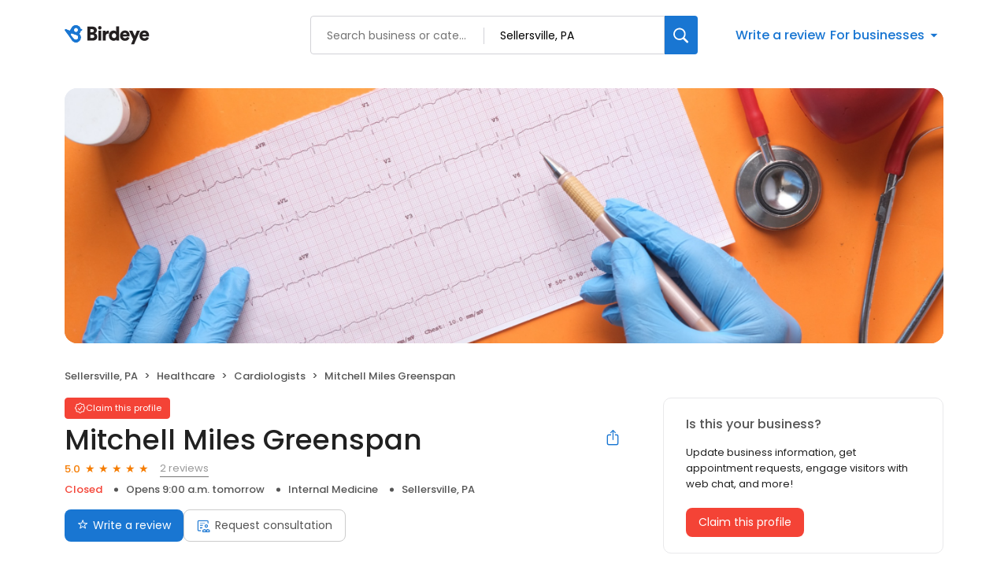

--- FILE ---
content_type: text/html; charset=utf-8
request_url: https://reviews.birdeye.com/mitchell-miles-greenspan-153103510070905
body_size: 57413
content:
<!DOCTYPE html><html lang="en"><head><meta charSet="utf-8"/><meta name="viewport" content="width=device-width, initial-scale=1"/><link rel="preload" as="image" href="https://d3cnqzq0ivprch.cloudfront.net/public-site/freeprod/assets/images/profile/cover-image/healthcare/internal-medicine.png"/><link rel="preload" as="image" href="https://cdn2.birdeye.com/profiles/images/default-profile.png"/><link rel="stylesheet" href="https://d3cnqzq0ivprch.cloudfront.net/profiles/production/20260116/free/_next/static/css/1cc1ae4cea607efd.css" data-precedence="next"/><link rel="stylesheet" href="https://d3cnqzq0ivprch.cloudfront.net/profiles/production/20260116/free/_next/static/css/860076f6679e5e64.css" data-precedence="next"/><link rel="stylesheet" href="https://d3cnqzq0ivprch.cloudfront.net/profiles/production/20260116/free/_next/static/css/c6f758be412426c0.css" data-precedence="next"/><link rel="stylesheet" href="https://d3cnqzq0ivprch.cloudfront.net/profiles/production/20260116/free/_next/static/css/e8d0fafd300e1a67.css" data-precedence="next"/><link rel="stylesheet" href="https://d3cnqzq0ivprch.cloudfront.net/profiles/production/20260116/free/_next/static/css/e5738614faced5e9.css" data-precedence="next"/><link rel="stylesheet" href="https://d3cnqzq0ivprch.cloudfront.net/profiles/production/20260116/free/_next/static/css/dd970185562ea62e.css" data-precedence="next"/><link rel="stylesheet" href="https://d3cnqzq0ivprch.cloudfront.net/profiles/production/20260116/free/_next/static/css/bb2a14808921b5a4.css" data-precedence="next"/><link rel="stylesheet" href="https://d3cnqzq0ivprch.cloudfront.net/profiles/production/20260116/free/_next/static/css/4e9fd7398485bc37.css" data-precedence="next"/><link rel="stylesheet" href="https://d3cnqzq0ivprch.cloudfront.net/profiles/production/20260116/free/_next/static/css/cd23d316ac012b7b.css" data-precedence="next"/><link rel="stylesheet" href="https://d3cnqzq0ivprch.cloudfront.net/profiles/production/20260116/free/_next/static/css/cf657e257ba48c57.css" data-precedence="next"/><link rel="stylesheet" href="https://d3cnqzq0ivprch.cloudfront.net/profiles/production/20260116/free/_next/static/css/a96b4e6bd4e1379e.css" data-precedence="next"/><link rel="stylesheet" href="https://d3cnqzq0ivprch.cloudfront.net/profiles/production/20260116/free/_next/static/css/1d30d7826350688d.css" data-precedence="next"/><link rel="preload" as="script" fetchPriority="low" href="https://d3cnqzq0ivprch.cloudfront.net/profiles/production/20260116/free/_next/static/chunks/webpack-04cc253c37de53d0.js"/><script src="https://d3cnqzq0ivprch.cloudfront.net/profiles/production/20260116/free/_next/static/chunks/fd9d1056-af70936544d016a2.js" async=""></script><script src="https://d3cnqzq0ivprch.cloudfront.net/profiles/production/20260116/free/_next/static/chunks/2117-d9f7d643e2982950.js" async=""></script><script src="https://d3cnqzq0ivprch.cloudfront.net/profiles/production/20260116/free/_next/static/chunks/main-app-5294d1645fe5526e.js" async=""></script><script src="https://d3cnqzq0ivprch.cloudfront.net/profiles/production/20260116/free/_next/static/chunks/97bfd92e-a655332fa22690dc.js" async=""></script><script src="https://d3cnqzq0ivprch.cloudfront.net/profiles/production/20260116/free/_next/static/chunks/810-72ff63e99a9818a4.js" async=""></script><script src="https://d3cnqzq0ivprch.cloudfront.net/profiles/production/20260116/free/_next/static/chunks/7626-eef59e451b2d82a3.js" async=""></script><script src="https://d3cnqzq0ivprch.cloudfront.net/profiles/production/20260116/free/_next/static/chunks/app/error-340da86a98a70ee3.js" async=""></script><script src="https://d3cnqzq0ivprch.cloudfront.net/profiles/production/20260116/free/_next/static/chunks/baf6b78a-292dcc7f4005b0be.js" async=""></script><script src="https://d3cnqzq0ivprch.cloudfront.net/profiles/production/20260116/free/_next/static/chunks/c473e9eb-5a4aaffd6f1cb7d9.js" async=""></script><script src="https://d3cnqzq0ivprch.cloudfront.net/profiles/production/20260116/free/_next/static/chunks/5878-4b94a4fc26de0e08.js" async=""></script><script src="https://d3cnqzq0ivprch.cloudfront.net/profiles/production/20260116/free/_next/static/chunks/8003-8eb6c21c00711737.js" async=""></script><script src="https://d3cnqzq0ivprch.cloudfront.net/profiles/production/20260116/free/_next/static/chunks/7977-f1e2084ba0da1a74.js" async=""></script><script src="https://d3cnqzq0ivprch.cloudfront.net/profiles/production/20260116/free/_next/static/chunks/8099-9aac8369b7f84643.js" async=""></script><script src="https://d3cnqzq0ivprch.cloudfront.net/profiles/production/20260116/free/_next/static/chunks/86-cab74cd4950e3aeb.js" async=""></script><script src="https://d3cnqzq0ivprch.cloudfront.net/profiles/production/20260116/free/_next/static/chunks/3269-4bb653d03d385fdf.js" async=""></script><script src="https://d3cnqzq0ivprch.cloudfront.net/profiles/production/20260116/free/_next/static/chunks/6097-9b7986b2cee22992.js" async=""></script><script src="https://d3cnqzq0ivprch.cloudfront.net/profiles/production/20260116/free/_next/static/chunks/1922-788bf5a562b80ffb.js" async=""></script><script src="https://d3cnqzq0ivprch.cloudfront.net/profiles/production/20260116/free/_next/static/chunks/3191-dccae7fbed3df6d5.js" async=""></script><script src="https://d3cnqzq0ivprch.cloudfront.net/profiles/production/20260116/free/_next/static/chunks/app/(profile)/%5Bslug%5D/page-b39b2bd5e81132f6.js" async=""></script><script src="https://d3cnqzq0ivprch.cloudfront.net/profiles/production/20260116/free/_next/static/chunks/app/layout-05dd62c50ca09f82.js" async=""></script><link rel="preconnect" href="https://d3cnqzq0ivprch.cloudfront.net"/><link rel="preconnect" href="https://fonts.gstatic.com" crossorigin="true"/><link rel="preconnect" href="https://fonts.googleapis.com"/><link rel="preconnect" href="https://cdn.jsdelivr.net"/><link rel="preconnect" href="https://cdn.icomoon.io"/><link href="https://fonts.googleapis.com/css2?family=Poppins:wght@100;200;300;400;500;600;700;800;900&amp;display=swap" rel="preload" as="style"/><link href="https://cdn.icomoon.io/101518/public-sites/style.css?23havv" rel="preload" as="style"/><meta name="format-detection" content="telephone=no, date=no, email=no, address=no"/><meta name="be-tracking-source" content="free profiles"/><meta name="theme-color" content="#ffffff"/><title>Mitchell Miles Greenspan - 2 Reviews - Internal Medicine in Sellersville, PA - Birdeye</title><meta name="description" content="Read 2 customer reviews of Mitchell Miles Greenspan, one of the best Internal Medicine businesses at 3 Life Mark Dr, Sellersville, PA 18960 United States.. Find reviews, ratings, directions, business hours, and book appointments online."/><meta name="robots" content="index, follow"/><meta name="fb:app_id" content="113069365515461"/><link rel="canonical" href="https://reviews.birdeye.com/mitchell-miles-greenspan-153103510070905"/><meta property="og:title" content="Mitchell Miles Greenspan - 2 Reviews - Internal Medicine in Sellersville, PA - Birdeye"/><meta property="og:description" content="Read 2 customer reviews of Mitchell Miles Greenspan, one of the best Internal Medicine businesses at 3 Life Mark Dr, Sellersville, PA 18960 United States.. Find reviews, ratings, directions, business hours, and book appointments online."/><meta property="og:url" content="https://reviews.birdeye.com/mitchell-miles-greenspan-153103510070905"/><meta property="og:site_name" content="BirdEye"/><meta property="og:locale" content="en_US"/><meta property="og:image" content="https://d3cnqzq0ivprch.cloudfront.net/public-site/freeprod/assets/images/profile/cover-image/healthcare/internal-medicine.png"/><meta property="og:image:width" content="200"/><meta property="og:type" content="website"/><meta name="twitter:card" content="summary_large_image"/><meta name="twitter:title" content="Mitchell Miles Greenspan - 2 Reviews - Internal Medicine in Sellersville, PA - Birdeye"/><meta name="twitter:description" content="Read 2 customer reviews of Mitchell Miles Greenspan, one of the best Internal Medicine businesses at 3 Life Mark Dr, Sellersville, PA 18960 United States.. Find reviews, ratings, directions, business hours, and book appointments online."/><meta name="twitter:image" content="https://d3cnqzq0ivprch.cloudfront.net/public-site/freeprod/assets/images/profile/cover-image/healthcare/internal-medicine.png"/><meta name="twitter:image:width" content="200"/><link rel="shortcut icon" href="https://d3cnqzq0ivprch.cloudfront.net/public-site/freeprod/assets/images/favicons/direct/favicon.ico" type="image/x-icon"/><link rel="icon" href="https://d3cnqzq0ivprch.cloudfront.net/public-site/freeprod/assets/images/favicons/direct/favicon-16x16.png" sizes="16x16" type="image/png"/><link rel="icon" href="https://d3cnqzq0ivprch.cloudfront.net/public-site/freeprod/assets/images/favicons/direct/favicon-32x32.png" sizes="32x32" type="image/png"/><link rel="apple-touch-icon" href="https://d3cnqzq0ivprch.cloudfront.net/public-site/freeprod/assets/images/favicons/direct/apple-touch-icon.png" sizes="180x180" type="image/png"/><link rel="mask-icon" href="https://d3cnqzq0ivprch.cloudfront.net/public-site/freeprod/assets/images/favicons/direct/safari-pinned-tab.svg" color="#5bbad5"/><link rel="manifest" href="https://d3cnqzq0ivprch.cloudfront.net/public-site/freeprod/assets/images/favicons/direct/manifest.json"/><link href="https://fonts.googleapis.com/css2?family=Poppins:wght@100;200;300;400;500;600;700;800;900&amp;display=swap" rel="stylesheet"/><link href="https://cdn.jsdelivr.net/npm/bootstrap@5.0.2/dist/css/bootstrap-grid.min.css" rel="stylesheet"/><link href="https://cdn.icomoon.io/101518/public-sites/style.css?23havv" rel="stylesheet"/><style>:root {
                        --screen-max-width: 767px;
                        --primary-blue: #1976d2;
                        --success-green: #4caf50;
                        --danger-red: #f44336;
                        --dark-red: #c83329;
                        --orange: #f57c00;
                        --lightgray: #cccccc;
                        --white: #fff;
                        --black: #000;
                        --dark-gray: #555555;
                        --lightblue: #dceaf3;
                        --blue-hover: #1a60a6;
                        --text-dark-gray: #555555;
                        --text-gray: #999999;
                        --text-black: #212121;
                        --border-gray-100: #e9e9eb;
                        --border-gray-200: #cccccc;
                        --border-gray-300: #999999;
                        --border-gray-500: #3c4043;
                        --background-gray-100: #f1f1f1;
                      }
                      html, body {
                        margin: 0;
                        padding: 0;
                      }
                      * {
                        box-sizing: border-box;
                        font-family: 'Poppins', sans-serif;
                      }
                      body {
                        white-space-collapse: collapse;
                      }
                      a {
                        color: var(--primary-blue);
                        text-decoration: none;
                        cursor: pointer;
                      }
                      a:hover {
                        color: var(--blue-hover);
                      }
                      *:not(body) {
                        white-space-collapse: preserve-breaks;
                      }
                      address {
                        font-style: normal;
                      }
                      iframe {
                        border: 0;
                      }
                      .text-decoration-none {
                        text-decoration: none !important;
                      }
                      /* Adding styles with !importatn to override plugin styles */
                      .time-select__indicator {
                        padding: 0 3px 0 0 !important;
                        width: 10px !important;
                      }
                      .time-select__indicator-separator {
                        display: none !important;
                      }
                      .time-select__value-container {
                        padding: 0 4px 0 8px !important;
                        font-size: 12px !important;
                      }
                      .time-select__single-value {
                        margin: 0 !important;
                      }
                      .time-select__control {
                        min-height: 35px !important;
                        width: 40px;
                      }
                      .gm-style-iw button {
                        display: none !important;
                      }
                      .popover {
                        position: fixed;
                        padding: 15px 10px;
                        background-color: white;
                        box-shadow: 0 2px 10px rgba(0, 0, 0, 0.1);
                        color: #fff;
                        border-radius: 5px;
                        display: none;
                        max-width: 300px;
                        min-width: 300px;
                    }
                    
                    .popover::after {
                        content: '';
                        position: absolute;
                        width: 0;
                        height: 0;
                        border-style: solid;
                    }
                    
                    .popover.top::after {
                        border-width: 5px 5px 0 5px;
                        border-color: #fff transparent transparent transparent;
                        bottom: -5px;
                        left: 50%;
                        transform: translateX(-50%);
                    }
                    
                    .popover.bottom::after {
                        border-width: 0 5px 5px 5px;
                        border-color: transparent transparent #fff transparent;
                        top: -5px;
                        left: 50%;
                        transform: translateX(-50%);
                    }
                    
                    .popover.left::after {
                        border-width: 5px 0 5px 5px;
                        border-color: transparent  transparent transparent #fff;
                        right: -5px;
                        top: 50%;
                        transform: translateY(-50%);
                    }
                    
                    .popover.right::after {
                        border-width: 5px 5px 5px 0;
                        border-color: transparent #fff transparent transparent;
                        left: -5px;
                        top: 50%;
                        transform: translateY(-50%);
                    }
                    /* Overriding container styles for consistent layout */
                      @media only screen and (max-width: 991px) {
                        .gm-style-iw button {
                          display: block !important;
                          height: 15px !important;
                          width: 15px !important;
                        }
                        .gm-style-iw button span {
                            margin: 0 !important;
                          }
                        .containerFullWidth div[class='container'] {
                            max-width: 100% !important;
                        }
                        .containerNinetyWidth div[class='container'] {
                            max-width: 90% !important;
                        }
                        .containerNoWidth div[class='container'] {
                            max-width: none !important;
                        }
                      }
                      @media only screen and (max-width: 768px) {
                        .containerNinetyWidth div[class='container'] {
                            max-width: none !important;
                        }
                      }
                      </style><style>
                        .gm-style .gm-style-iw-tc::after {
                                background: none;
                                box-shadow: none;
                        }
                        </style><script id="global-error-handlers">
    window.onerror = function(message, source, lineno, colno, error) {
        fetch('/profile-api/logger', {
        method: 'POST',
        headers: {
            'Content-Type': 'application/json'
        },
        body: JSON.stringify({
            url: window.location.href,
            source: 'client-global-error-handler',
            error: {
            message: message,
            source: source,
            lineno: lineno,
            colno: colno,
            stack: error ? error.stack : null
            }
        })
        });
    };

    window.onunhandledrejection = function(event) {
        fetch('/profile-api/logger', {
        method: 'POST',
        headers: {
            'Content-Type': 'application/json'
        },
        body: JSON.stringify({
            url: window.location.href,
            source: 'client-global-error-handler',
            error: {
            message: event.reason ? event.reason.message : String(event.reason),
            stack: event.reason ? event.reason.stack : null
            }
        })
        });
    };
</script><script src="https://d3cnqzq0ivprch.cloudfront.net/profiles/production/20260116/free/_next/static/chunks/polyfills-42372ed130431b0a.js" noModule=""></script></head><body><div><noscript><iframe src="https://www.googletagmanager.com/ns.html?id=GTM-MP5KQWF" height="0" width="0" style="display:none;visibility:hidden"></iframe></noscript><script type="application/ld+json">{"@context":"https://schema.org","@type":"LocalBusiness","@id":"#MitchellMilesGreenspan","name":"Mitchell Miles Greenspan","image":"https://d3cnqzq0ivprch.cloudfront.net/public-site/freeprod/assets/images/profile/cover-image/healthcare/internal-medicine.png","telephone":"(215) 257-1127","url":"https://www.buxmontcardiology.com/","description":"Greenspan Mitchell MD is located at 3 Life Mark Dr Ste 1, Sellersville, PA. This business specializes in General Practice Medicine.","maps":"https://maps.google.com/maps?hl=en&q=Mitchell%20Miles%20Greenspan%203%20Life%20Mark%20Dr%2C%20Sellersville%2C%20PA%2C%2018960","sameAs":["https://www.google.com/maps/place/Mitchell%2BGreenspan%2C%2BMD%2C%2BFACC/data=!4m2!3m1!1s0x89c41f924e197049:0x180d5fcc81335f4d?cid=1733146763553103693&place_id=ChIJSXAZTpIfxIkRTV8zgcxfDRg"],"address":{"@type":"PostalAddress","streetAddress":"3 Life Mark Dr","addressLocality":"Sellersville","addressRegion":"PA","postalCode":"18960","addressCountry":"US"},"aggregateRating":{"@type":"AggregateRating","ratingValue":5,"reviewCount":2},"openingHoursSpecification":[{"@type":"OpeningHoursSpecification","dayOfWeek":"https://schema.org/Monday","opens":"9:00","closes":"17:00"},{"@type":"OpeningHoursSpecification","dayOfWeek":"https://schema.org/Tuesday","opens":"9:00","closes":"17:00"},{"@type":"OpeningHoursSpecification","dayOfWeek":"https://schema.org/Wednesday","opens":"9:00","closes":"17:00"},{"@type":"OpeningHoursSpecification","dayOfWeek":"https://schema.org/Thursday","opens":"9:00","closes":"17:00"},{"@type":"OpeningHoursSpecification","dayOfWeek":"https://schema.org/Friday","opens":"9:00","closes":"17:00"}]}</script><div></div><header id="page-header" class="styles_header__iNbqQ containerNinetyWidth" data-gtm-section="Pr Search Bar"><div class="container"><div class="styles_fluid-container__ntlSw"><div class="styles_logoWrapper__9_cSe"><a href="https://reviews.birdeye.com" class="styles_header-logo__egmqf" data-gtm-action-value="Brand Logo" data-clicktag="Brand Logo" aria-label="Birdeye logo"><svg width="115" height="28" viewBox="0 0 115 28" fill="none" xmlns="http://www.w3.org/2000/svg"><path fill-rule="evenodd" clip-rule="evenodd" d="M35.2988 17.2904C36.7926 17.2904 37.6987 16.491 37.6987 15.2169C37.6987 13.9934 36.8172 13.1444 35.2988 13.1444H32.8748V17.2904H35.2988ZM34.9804 9.89702C36.3273 9.89702 37.2088 9.17276 37.2088 7.97386C37.2088 6.82459 36.4496 6.07576 34.9317 6.07576H32.8748V9.89702H34.9804ZM35.5927 2.80383C39.021 2.80383 41.0042 4.82674 41.0042 7.54885C41.0042 9.37226 39.878 10.8714 38.4579 11.3455C40.0249 11.7204 41.5432 13.194 41.5432 15.4921C41.5432 18.3891 39.3881 20.5127 36.1066 20.5127H29.1035V2.80383H35.5927Z" fill="#231F20"></path><path fill-rule="evenodd" clip-rule="evenodd" d="M42.8907 20.5126H46.6129V8.09855H42.8907V20.5126ZM44.727 2.07898C45.9515 2.07898 46.9308 3.0779 46.9308 4.30186C46.9308 5.52583 45.9515 6.52523 44.727 6.52523C43.5516 6.52523 42.5723 5.52583 42.5723 4.30186C42.5723 3.0779 43.5516 2.07898 44.727 2.07898Z" fill="#231F20"></path><path fill-rule="evenodd" clip-rule="evenodd" d="M56.2612 11.8454C55.845 11.7456 55.4533 11.7206 55.0858 11.7206C53.592 11.7206 52.2456 12.6193 52.2456 15.0922V20.5124H48.5234V8.0988H52.1228V9.77187C52.7596 8.37347 54.3025 7.974 55.2819 7.974C55.6489 7.974 56.0165 8.02363 56.2612 8.0988V11.8454Z" fill="#231F20"></path><path fill-rule="evenodd" clip-rule="evenodd" d="M62.7997 17.3902C64.2443 17.3902 65.5425 16.3411 65.5425 14.2932C65.5425 12.2201 64.2443 11.2207 62.7997 11.2207C61.355 11.2207 60.0573 12.2201 60.0573 14.2932C60.0573 16.3411 61.355 17.3902 62.7997 17.3902ZM69.1665 18.2894C69.1665 19.4136 69.2397 20.2376 69.2643 20.5122H65.689C65.6644 20.3629 65.5912 19.813 65.5912 19.3133C65.0281 20.1629 63.8036 20.7874 62.3344 20.7874C58.906 20.7874 56.3105 18.0894 56.3105 14.2681C56.3105 10.5717 58.7591 7.79895 62.212 7.79895C64.2935 7.79895 65.1996 8.59838 65.4934 9.07255V2.42847H69.1665V18.2894Z" fill="#231F20"></path><path fill-rule="evenodd" clip-rule="evenodd" d="M78.9866 12.8195C78.9375 11.8702 78.3012 10.7214 76.5381 10.7214C74.9711 10.7214 74.1873 11.8952 74.1136 12.8195H78.9866ZM82.3658 16.9409C81.7781 19.0891 79.8436 20.887 76.7582 20.887C73.4036 20.887 70.416 18.4396 70.416 14.268C70.416 10.2718 73.3299 7.72412 76.489 7.72412C80.2598 7.72412 82.5865 10.0969 82.5865 14.0935C82.5865 14.6178 82.5373 15.1922 82.5128 15.2674H74.0404C74.1136 16.6658 75.3627 17.6652 76.8074 17.6652C78.1542 17.6652 78.9134 17.0156 79.2559 16.0417L82.3658 16.9409Z" fill="#231F20"></path><path fill-rule="evenodd" clip-rule="evenodd" d="M84.3498 25.2832L87.1167 18.8391L81.999 8.09863H86.162L89.125 14.7427L91.8187 8.09863H95.761L88.2675 25.2832H84.3498Z" fill="#231F20"></path><path fill-rule="evenodd" clip-rule="evenodd" d="M103.671 12.8195C103.622 11.8702 102.986 10.7214 101.223 10.7214C99.6556 10.7214 98.8719 11.8952 98.7982 12.8195H103.671ZM107.05 16.9409C106.463 19.0891 104.528 20.887 101.443 20.887C98.0882 20.887 95.1006 18.4396 95.1006 14.268C95.1006 10.2718 98.0145 7.72412 101.174 7.72412C104.944 7.72412 107.271 10.0969 107.271 14.0935C107.271 14.6178 107.222 15.1922 107.197 15.2674H98.725C98.7982 16.6658 100.047 17.6652 101.492 17.6652C102.839 17.6652 103.598 17.0156 103.94 16.0417L107.05 16.9409Z" fill="#231F20"></path><mask id="mask0_1463_914" style="mask-type:alpha" maskUnits="userSpaceOnUse" x="0" y="0" width="23" height="24"><path d="M12.3594 1.04579C10.5873 1.63031 9.24048 2.90487 8.50445 4.47144L6.5458 7.67494L1.89626 5.78647L1.89295 5.79081C1.60005 5.66841 1.26653 5.64143 0.941504 5.74792C0.222955 5.98549 -0.167262 6.76034 0.0689469 7.47978C0.103433 7.58531 0.152565 7.68072 0.20831 7.77083L0.200279 7.78047L5.05107 14.3899C5.05532 14.3952 5.05768 14.4019 5.06194 14.4082C5.06666 14.4144 5.07186 14.4188 5.07658 14.425L8.57578 19.4216C9.95383 22.3731 13.3444 23.8972 16.5119 22.8525C19.9308 21.7249 21.7903 18.0338 20.6645 14.6086C20.314 13.5427 19.7154 12.6286 18.9543 11.9082C19.9138 10.9647 20.5653 9.74748 20.8081 8.42666L21.8569 8.11537L21.8564 8.10332C21.9495 8.06718 22.0402 8.02333 22.1257 7.96454C22.7105 7.55929 22.857 6.75648 22.4531 6.17004C22.2698 5.90501 22.0043 5.73539 21.7156 5.6607V5.65588L20.6314 5.36339C20.6158 5.31134 20.6054 5.25882 20.5884 5.2063C19.6852 2.45913 17.1365 0.716675 14.3988 0.716675C13.7233 0.716675 13.0359 0.822687 12.3594 1.04579ZM12.2786 7.82094C11.8813 6.58976 12.5375 5.26364 13.744 4.85838C14.9511 4.45313 16.2512 5.12293 16.6485 6.35364C17.0458 7.58434 16.3901 8.91094 15.1826 9.3162C14.944 9.39619 14.7016 9.43426 14.4635 9.43426C13.497 9.43426 12.5975 8.8083 12.2786 7.82094ZM8.07266 13.3938L8.0788 13.3866C8.03203 13.3211 7.99093 13.2512 7.96022 13.1741C7.75 12.646 8.02164 12.0523 8.56586 11.8484C8.81247 11.7559 9.07088 11.7632 9.30142 11.8441L9.30331 11.8407L14.8703 13.7234C15.7655 13.9167 16.5478 14.5253 16.9026 15.4182C17.4653 16.8358 16.7382 18.428 15.2775 18.9744C14.1253 19.4057 12.8691 19.0496 12.1104 18.1875L12.1047 18.1938L8.07266 13.3938Z" fill="white"></path></mask><g mask="url(#mask0_1463_914)"><path d="M12.3594 1.04579C10.5873 1.63031 9.24048 2.90487 8.50445 4.47144L6.5458 7.67494L1.89626 5.78647L1.89295 5.79081C1.60005 5.66841 1.26653 5.64143 0.941504 5.74792C0.222955 5.98549 -0.167262 6.76034 0.0689469 7.47978C0.103433 7.58531 0.152565 7.68072 0.20831 7.77083L0.200279 7.78047L5.05107 14.3899C5.05532 14.3952 5.05768 14.4019 5.06194 14.4082C5.06666 14.4144 5.07186 14.4188 5.07658 14.425L8.57578 19.4216C9.95383 22.3731 13.3444 23.8972 16.5119 22.8525C19.9308 21.7249 21.7903 18.0338 20.6645 14.6086C20.314 13.5427 19.7154 12.6286 18.9543 11.9082C19.9138 10.9647 20.5653 9.74748 20.8081 8.42666L21.8569 8.11537L21.8564 8.10332C21.9495 8.06718 22.0402 8.02333 22.1257 7.96454C22.7105 7.55929 22.857 6.75648 22.4531 6.17004C22.2698 5.90501 22.0043 5.73539 21.7156 5.6607V5.65588L20.6314 5.36339C20.6158 5.31134 20.6054 5.25882 20.5884 5.2063C19.6852 2.45913 17.1365 0.716675 14.3988 0.716675C13.7233 0.716675 13.0359 0.822687 12.3594 1.04579ZM12.2786 7.82094C11.8813 6.58976 12.5375 5.26364 13.744 4.85838C14.9511 4.45313 16.2512 5.12293 16.6485 6.35364C17.0458 7.58434 16.3901 8.91094 15.1826 9.3162C14.944 9.39619 14.7016 9.43426 14.4635 9.43426C13.497 9.43426 12.5975 8.8083 12.2786 7.82094ZM8.07266 13.3938L8.0788 13.3866C8.03203 13.3211 7.99093 13.2512 7.96022 13.1741C7.75 12.646 8.02164 12.0523 8.56586 11.8484C8.81247 11.7559 9.07088 11.7632 9.30142 11.8441L9.30331 11.8407L14.8703 13.7234C15.7655 13.9167 16.5478 14.5253 16.9026 15.4182C17.4653 16.8358 16.7382 18.428 15.2775 18.9744C14.1253 19.4057 12.8691 19.0496 12.1104 18.1875L12.1047 18.1938L8.07266 13.3938Z" fill="#1976D2"></path></g></svg></a></div><div class="styles_searchWrapper__Mda3l"><form class="style_search-wrapper__7v5Bt" data-gtm-section="Pr Main search bar"><div class="style_search-input-wrap__1WiF5" tabindex="0"><input type="text" placeholder="Search business or category" autoComplete="off" data-gtm-action-value="Search by business" id="business-search" class="" value=""/><input type="text" placeholder="City, State, or Zip code" autoComplete="off" data-gtm-action-value="Search by location" id="location-search" class="
                        " value=""/></div><button class="style_btn-submit__OeNcr" data-gtm-action-value="Search Button" data-clicktag="Search Button" aria-label="Search"><img alt="search" loading="lazy" width="20" height="20" decoding="async" data-nimg="1" style="color:transparent" src="https://cdn2.birdeye.com/profiles/images/icon-search.svg"/></button></form></div><div class="styles_rightSide__vZeJF"><button class="styles_writeReviewBtn__uL1hy" data-clicktag="Write a review">Write a review</button><style data-emotion="css b62m3t-container">.css-b62m3t-container{position:relative;box-sizing:border-box;}</style><div class="styles_bfb__nI2fi css-b62m3t-container" id="birdeye-for-businesses-dropdown"><style data-emotion="css 7pg0cj-a11yText">.css-7pg0cj-a11yText{z-index:9999;border:0;clip:rect(1px, 1px, 1px, 1px);height:1px;width:1px;position:absolute;overflow:hidden;padding:0;white-space:nowrap;}</style><span id="react-select-4394-live-region" class="css-7pg0cj-a11yText"></span><span aria-live="polite" aria-atomic="false" aria-relevant="additions text" class="css-7pg0cj-a11yText"></span><style data-emotion="css bqs62m-control">.css-bqs62m-control{-webkit-align-items:center;-webkit-box-align:center;-ms-flex-align:center;align-items:center;cursor:pointer;display:-webkit-inline-box;display:-webkit-inline-flex;display:-ms-inline-flexbox;display:inline-flex;-webkit-box-flex-wrap:wrap;-webkit-flex-wrap:wrap;-ms-flex-wrap:wrap;flex-wrap:wrap;-webkit-box-pack:justify;-webkit-justify-content:space-between;justify-content:space-between;min-height:38px;outline:0!important;position:relative;-webkit-transition:all 100ms;transition:all 100ms;background-color:hsl(0, 0%, 100%);border-color:hsl(0, 0%, 80%);border-radius:4px;border-style:solid;border-width:1px;box-shadow:none;box-sizing:border-box;border:none;}.css-bqs62m-control:hover{border-color:hsl(0, 0%, 70%);}</style><div class="css-bqs62m-control"><style data-emotion="css 15pp9oa">.css-15pp9oa{-webkit-align-items:center;-webkit-box-align:center;-ms-flex-align:center;align-items:center;display:grid;-webkit-flex:1;-ms-flex:1;flex:1;-webkit-box-flex-wrap:wrap;-webkit-flex-wrap:wrap;-ms-flex-wrap:wrap;flex-wrap:wrap;-webkit-overflow-scrolling:touch;position:relative;overflow:hidden;padding:0;box-sizing:border-box;margin:0;}</style><div class="css-15pp9oa"><style data-emotion="css 14qfi26-placeholder">.css-14qfi26-placeholder{grid-area:1/1/2/3;color:var(--primary-blue);margin-left:2px;margin-right:2px;box-sizing:border-box;font-size:16px;font-style:normal;font-weight:500;line-height:24px;background-color:var(--white);margin:0;}</style><div class="css-14qfi26-placeholder" id="react-select-4394-placeholder">For businesses</div><style data-emotion="css 1hac4vs-dummyInput">.css-1hac4vs-dummyInput{background:0;border:0;caret-color:transparent;font-size:inherit;grid-area:1/1/2/3;outline:0;padding:0;width:1px;color:transparent;left:-100px;opacity:0;position:relative;-webkit-transform:scale(.01);-moz-transform:scale(.01);-ms-transform:scale(.01);transform:scale(.01);}</style><input id="react-select-4394-input" tabindex="0" inputMode="none" aria-autocomplete="list" aria-expanded="false" aria-haspopup="true" aria-label="For businesses" role="combobox" aria-readonly="true" aria-describedby="react-select-4394-placeholder" class="css-1hac4vs-dummyInput" value=""/></div><style data-emotion="css 1wy0on6">.css-1wy0on6{-webkit-align-items:center;-webkit-box-align:center;-ms-flex-align:center;align-items:center;-webkit-align-self:stretch;-ms-flex-item-align:stretch;align-self:stretch;display:-webkit-box;display:-webkit-flex;display:-ms-flexbox;display:flex;-webkit-flex-shrink:0;-ms-flex-negative:0;flex-shrink:0;box-sizing:border-box;}</style><div class="css-1wy0on6"><style data-emotion="css 1uei4ir-indicatorSeparator">.css-1uei4ir-indicatorSeparator{-webkit-align-self:stretch;-ms-flex-item-align:stretch;align-self:stretch;width:1px;background-color:hsl(0, 0%, 80%);margin-bottom:8px;margin-top:8px;box-sizing:border-box;display:none;}</style><span class="css-1uei4ir-indicatorSeparator"></span><style data-emotion="css rv01mu-indicatorContainer">.css-rv01mu-indicatorContainer{display:-webkit-box;display:-webkit-flex;display:-ms-flexbox;display:flex;-webkit-transition:color 150ms;transition:color 150ms;color:hsl(0, 0%, 80%);padding:3px;box-sizing:border-box;}.css-rv01mu-indicatorContainer:hover{color:hsl(0, 0%, 60%);}.css-rv01mu-indicatorContainer>i{color:var(--primary-blue);font-weight:500;font-size:18px;}</style><div class="css-rv01mu-indicatorContainer" aria-hidden="true"><i class="icon-triangle-down"></i></div></div></div></div></div></div></div></header><div class="containerNinetyWidth"><div class="container"><div class="row"><div class="col-12"><!--$--><section class="BusinessBannerDesktop_banner__piC7n " style="background-image:url(https://d3cnqzq0ivprch.cloudfront.net/public-site/freeprod/assets/images/profile/cover-image/healthcare/internal-medicine.png)"><div class="BusinessBannerDesktop_blur__yW_xa"><img alt="Mitchell Miles Greenspan&#x27;s cover image" class="BusinessBannerDesktop_coverImg__VVCNj" src="https://d3cnqzq0ivprch.cloudfront.net/public-site/freeprod/assets/images/profile/cover-image/healthcare/internal-medicine.png"/></div></section><!--/$--></div></div></div></div><nav data-gtm-section="Pr Breadcrumbs" aria-label="breadcrumb" class="styles_nav__klZdt containerNinetyWidth"><div class="container"><ol class="styles_breadcrumb__zMDQc"><li class="styles_breadcrumb-item__ZUcfB" data-gtm-action-value="Breadcrumb - Location" data-clicktag="Breadcrumb - Location">Sellersville, PA</li><li class="styles_breadcrumb-item__ZUcfB"><a class="styles_link__SxWTM" href="https://reviews.birdeye.com/d/healthcare/sellersville-pa/" target="_blank" data-gtm-action-value="Breadcrumb - Healthcare" data-clicktag="Breadcrumb - Healthcare">Healthcare</a></li><li class="styles_breadcrumb-item__ZUcfB"><a class="styles_link__SxWTM" href="https://reviews.birdeye.com/d/cardiologists/sellersville-pa/" target="_blank" data-gtm-action-value="Breadcrumb - Cardiologists" data-clicktag="Breadcrumb - Cardiologists">Cardiologists</a></li><li class="styles_breadcrumb-item__ZUcfB styles_businessName__QvoIF" data-gtm-action-value="Breadcrumb - Business" data-clicktag="Breadcrumb - Business">Mitchell Miles Greenspan</li></ol></div></nav><div class="containerNinetyWidth"><div class="container"><div class="row"><div class="col-lg-8 styles_leftSectionWrapper__Yk2u0"><section data-gtm-section="Pr Top Fold CTA" class="styles_sectionPb__RVH1k"><div class="styles_profileStatus__nhr0z  styles_businessProfile__Y6VSp"><button class="styles_statusChip__Xnwzm" data-gtm-action-value="Unclaimed chip" data-clicktag="Unclaimed chip"><i class="icon-check-badge"></i><span>Claim this profile</span></button><div class="styles_toolTip__l3rUL"><p>This profile has not been claimed by the business owner or representative.</p><p><button data-gtm-action-value="Claim this business" data-clicktag="Claim this business">Claim this business</button> <!-- -->to update business information, get appointment requests, engage visitors with web chat, and more!</p></div></div><div class="styles_businessNameWrapper__dA0rt"><h1 class="styles_businessName__6jXAH">Mitchell Miles Greenspan</h1><button class="SocialShare_shareBtn__SiMLM" data-gtm-action-value="Share" data-clicktag="Share"><i class="icon-icon-share"></i><div class="SocialShare_tooltip__uqSKp">Share business profile</div></button><!--$--><!--/$--></div><div class="styles_ratingWrapper__Ep_q_ null"><span class="styles_averageRating__qRY0X" data-gtm-action-value="Average Rating Count" data-clicktag="Average Rating Count">5.0</span><div class="style_starsContainer__P4vyT"><span class="style_star__d_qre style_sm__WOd_5 style_on__JmsyD" style="color:#f57c00" data-gtm-action-value="Rating Stars" data-clicktag="Rating Stars"></span><span class="style_star__d_qre style_sm__WOd_5 style_on__JmsyD" style="color:#f57c00" data-gtm-action-value="Rating Stars" data-clicktag="Rating Stars"></span><span class="style_star__d_qre style_sm__WOd_5 style_on__JmsyD" style="color:#f57c00" data-gtm-action-value="Rating Stars" data-clicktag="Rating Stars"></span><span class="style_star__d_qre style_sm__WOd_5 style_on__JmsyD" style="color:#f57c00" data-gtm-action-value="Rating Stars" data-clicktag="Rating Stars"></span><span class="style_star__d_qre style_sm__WOd_5 style_on__JmsyD" style="color:#f57c00" data-gtm-action-value="Rating Stars" data-clicktag="Rating Stars"></span></div><button class="styles_totalReviews__W_6Xq " data-gtm-action-value="Review Count" data-clicktag="Review Count" rel="nofollow" aria-label="2 reviews">2 reviews</button></div><ul class="styles_businessInfo__zRmkz"><li><a class="styles_displayCategoryLink__UuM8k" href="https://reviews.birdeye.com/d/categories/internal-medicine/" target="_blank" data-gtm-action-value="Category - Display" data-clicktag="Category - Display">Internal Medicine</a></li><li data-gtm-action-value="Derived location" data-clicktag="Derived location">Sellersville, PA</li><!--$--><!--/$--></ul><div class="styles_ctaWrapper__4w0oZ"><button class="styles_btn-primary__ahAKK" aria-label="Submit review" data-gtm-action-value="Write a review - Default" data-clicktag="Write a review - Default" id="war-cta-top-fold"><i class="icon-reviews"></i>Write a review</button><button class="styles_button__U89vx get-questionnaire-cta" aria-label="Request consultation" data-gtm-action-value="Request consultation" data-clicktag="Request consultation"><i class="icon-clinical-notes"></i>Request consultation</button></div></section><section data-gtm-section="Pr About Business Section" class="styles_sectionPb__RVH1k"><h2 class="title_heading__Feho7 title_heading2__eitsN title_textGray__AwCu_ styles_title__SQwMT">About this business</h2><div class="styles_tags__4c8HP"><i class="icon-tag-outline"></i><a href="https://reviews.birdeye.com/d/categories/healthcare/" target="_blank" class="styles_link__g4dAX" data-gtm-action-value="Keyword - 1" data-clicktag="Keyword - 1">Healthcare</a><a href="https://reviews.birdeye.com/d/categories/cardiologists/" target="_blank" class="styles_link__g4dAX" data-gtm-action-value="Keyword - 2" data-clicktag="Keyword - 2">Cardiologists</a><a href="https://reviews.birdeye.com/d/categories/internal-medicine/" target="_blank" class="styles_link__g4dAX" data-gtm-action-value="Keyword - 3" data-clicktag="Keyword - 3">Internal Medicine</a></div><!--$!--><template data-dgst="BAILOUT_TO_CLIENT_SIDE_RENDERING"></template><!--/$--></section><section data-gtm-section="Pr Location Details Section" class="styles_sectionPb__RVH1k"><div class="styles_locationHeader__xtC_2"><h2 class="title_heading__Feho7 title_heading2__eitsN title_textGray__AwCu_ undefined">Location details</h2><button class="styles_btnEdit__M9Kah" data-gtm-action-value="Suggest edits" data-clicktag="Suggest edits"><i class="icon-edit-outline"></i><span>Suggest edits</span></button></div><div class="row"><div class="col-12 col-lg-6 styles_mapAddressWrapper__BhjQh"><div class="styles_mapWrapper__esPsW"><div class="GoogleMap_mapContainer__2vE8F"><a href="https://maps.google.com/?q=Mitchell%20Miles%20Greenspan%203%20Life%20Mark%20Dr%2C%20Sellersville%2C%20PA%2C%2018960" target="_blank" rel="nofollow" data-gtm-action-value="Location marker in map" data-clicktag="Location marker in map"><iframe title="Google maps with business location" src="https://www.google.com/maps/embed/v1/place?maptype=roadmap&amp;key=AIzaSyDMUlgkkR0_nDsc93IX3EXb6h8CURD3lSI&amp;zoom=11&amp;q=Mitchell%20Miles%20Greenspan%203%20Life%20Mark%20Dr%2C%20Sellersville%2C%20PA%2C%2018960" height="215" width="100%" referrerPolicy="no-referrer-when-downgrade" class="GoogleMap_hideIframeControls__LgHcG" loading="lazy"></iframe></a></div></div><div class="styles_addressWrapper__v50AY styles_divider__C6Qr5"><address><i data-gtm-action-value="Location Icon" data-clicktag="Location Icon" class="icon-checkin"></i><p>3 Life Mark Dr, Sellersville, PA, 18960, United States</p></address><a class="getDirectionsBtn_btn__RYphX " href="https://www.google.com/maps/dir/?api=1&amp;destination=Mitchell%20Miles%20Greenspan%203%20Life%20Mark%20Dr%2C%20Sellersville%2C%20PA%2C%2018960" target="_blank" data-gtm-action-value="Directions" data-clicktag="Directions"><span class="getDirectionsBtn_icon__KqUNv"><i class="icon-directions-outline"></i></span><span class="getDirectionsBtn_label__3t69y">Get directions</span></a></div></div><div class="col-12 col-lg-6 styles_workingHourseWrapper__QgjsB"><table class="Hours_workingHours__ohtYc " border="0" cellPadding="0" cellSpacing="0"><thead><tr><th>Weekday</th><th>Schedule</th><th>Status</th></tr></thead><tbody><tr><td valign="top"><strong>Mon</strong></td><td valign="top"><span>9:00 a.m. to 5:00 p.m.</span></td><td valign="top"></td></tr><tr><td valign="top"><strong>Tue</strong></td><td valign="top"><span>9:00 a.m. to 5:00 p.m.</span></td><td valign="top"></td></tr><tr><td valign="top"><strong>Wed</strong></td><td valign="top"><span>9:00 a.m. to 5:00 p.m.</span></td><td valign="top"></td></tr><tr><td valign="top"><strong>Thu</strong></td><td valign="top"><span>9:00 a.m. to 5:00 p.m.</span></td><td valign="top"></td></tr><tr><td valign="top"><strong>Fri</strong></td><td valign="top"><span>9:00 a.m. to 5:00 p.m.</span></td><td valign="top"></td></tr><tr><td valign="top"><strong>Sat</strong></td><td valign="top">Closed</td><td valign="top"></td></tr><tr><td valign="top"><strong>Sun</strong></td><td valign="top">Closed</td><td valign="top"></td></tr></tbody></table></div></div></section><section class="styles_sectionPb__RVH1k styles_sectionPt__OH7dK styles_sectionBorder__QDuFh" id="review-section" data-gtm-section="Pr Reviews Section"><div><div class="styles_reviewsBarWrapper__5VQ07"><div class="styles_reviewSummary__CHrdL"><strong data-gtm-action-value="Summary - Ratings count" data-clicktag="Summary - Ratings count">5.0</strong><span data-gtm-action-value="Summary - Ratings star" data-clicktag="Summary - Ratings star">2 reviews</span></div><div class="styles_ratingList__qcKio"><!--$!--><template data-dgst="BAILOUT_TO_CLIENT_SIDE_RENDERING"></template><!--/$--></div></div></div><div id="reviews"><div class="styles_container__pz6uu " data-gtm-section="Pr Write a review banner"><div class="styles_cta__FuWoL"><span class="styles_icon__qpoKR"><i class="icon-user-circle"></i></span><button data-clicktag="Pr Write a review CTA">Write a review</button></div><div class="styles_selectRating__vm_E0"><div class="style_starsContainer__P4vyT"><span class="style_star__d_qre style_lg__fUx49 style_selectable__R3LYW" style="color:#ccc" data-gtm-action-value="1 Stars" data-clicktag="1 Stars"></span><span class="style_star__d_qre style_lg__fUx49 style_selectable__R3LYW" style="color:#ccc" data-gtm-action-value="2 Stars" data-clicktag="2 Stars"></span><span class="style_star__d_qre style_lg__fUx49 style_selectable__R3LYW" style="color:#ccc" data-gtm-action-value="3 Stars" data-clicktag="3 Stars"></span><span class="style_star__d_qre style_lg__fUx49 style_selectable__R3LYW" style="color:#ccc" data-gtm-action-value="4 Stars" data-clicktag="4 Stars"></span><span class="style_star__d_qre style_lg__fUx49 style_selectable__R3LYW" style="color:#ccc" data-gtm-action-value="5 Stars" data-clicktag="5 Stars"></span></div><span class="styles_label__DAZRV d-none d-md-inline">Select a rating</span></div></div><div class="BusinessReviews_loadingWrapper__MKckg"><ul class="BusinessReviews_tabs__WijcD" data-gtm-section="Reviews Platform Tabs"><li class="BusinessReviews_currentActive__n51a0 BusinessReviews_tab__b6GEq"><button type="button" data-gtm-action-value="Google" data-clicktag="Google"><span class="BusinessReviews_sourceIconContainer__dnpq_"><span class="BusinessReviews_scaleDown__k_yXJ"><i class="icons_icon-aggr-source-2__VcD4B icons_icon-aggr-source-dummy-g__hgEMk"></i></span></span>Google (2)</button></li><li class="BusinessReviews_tab__b6GEq"><button type="button" data-gtm-action-value="Birdeye" data-clicktag="Birdeye"><span class="BusinessReviews_sourceIconContainer__dnpq_"><span class="BusinessReviews_scaleDown__k_yXJ"><i class="icons_icon-aggr-source-100__bEzPD icons_icon-aggr-source-dummy-b__L6_j5"></i></span></span>Birdeye (0)</button></li></ul><div><div class="CustomerReview_clientsReviews__ZN8oK"><div class="CustomerReview_clientHeader__9qWI1"><img width="40" height="40" src="https://cdn2.birdeye.com/profiles/images/default-profile.png" alt="John Clark&#x27;s profile image" class="CustomerReview_clientImage__k8Ygv"/><div class="CustomerReview_reviewInfo__h8dB8"><div class="CustomerReview_reviewInfoTop__tElLa CustomerReview_sourceVisible__KtjD9"><strong data-gtm-action-value="Reviewer name" data-clicktag="Reviewer name" class="CustomerReview_clientName__dyE5o">John Clark<!-- --> </strong><div class="CustomerReview_reviewSourceWrapper__0uC2I"><button type="button" data-gtm-action-value="Review source - Google" data-clicktag="Review source - Google" class="styles_btnText__BSL5k "> <!-- -->on <!-- -->Google</button></div></div><div class="style_starsContainer__P4vyT"><span class="style_star__d_qre style_sm__WOd_5 style_on__JmsyD" style="color:#f57c00" data-gtm-action-value="Rating Stars" data-clicktag="Rating Stars"></span><span class="style_star__d_qre style_sm__WOd_5 style_on__JmsyD" style="color:#f57c00" data-gtm-action-value="Rating Stars" data-clicktag="Rating Stars"></span><span class="style_star__d_qre style_sm__WOd_5 style_on__JmsyD" style="color:#f57c00" data-gtm-action-value="Rating Stars" data-clicktag="Rating Stars"></span><span class="style_star__d_qre style_sm__WOd_5 style_on__JmsyD" style="color:#f57c00" data-gtm-action-value="Rating Stars" data-clicktag="Rating Stars"></span><span class="style_star__d_qre style_sm__WOd_5 style_on__JmsyD" style="color:#f57c00" data-gtm-action-value="Rating Stars" data-clicktag="Rating Stars"></span></div></div><div><span class="CustomerReview_publishDate____DaU">3 weeks ago</span></div></div></div><div class="CustomerReview_clientsReviews__ZN8oK"><div class="CustomerReview_clientHeader__9qWI1"><img width="40" height="40" src="https://cdn2.birdeye.com/profiles/images/default-profile.png" alt="Jody Schmidt&#x27;s profile image" class="CustomerReview_clientImage__k8Ygv"/><div class="CustomerReview_reviewInfo__h8dB8"><div class="CustomerReview_reviewInfoTop__tElLa CustomerReview_sourceVisible__KtjD9"><strong data-gtm-action-value="Reviewer name" data-clicktag="Reviewer name" class="CustomerReview_clientName__dyE5o">Jody Schmidt<!-- --> </strong><div class="CustomerReview_reviewSourceWrapper__0uC2I"><button type="button" data-gtm-action-value="Review source - Google" data-clicktag="Review source - Google" class="styles_btnText__BSL5k "> <!-- -->on <!-- -->Google</button></div></div><div class="style_starsContainer__P4vyT"><span class="style_star__d_qre style_sm__WOd_5 style_on__JmsyD" style="color:#f57c00" data-gtm-action-value="Rating Stars" data-clicktag="Rating Stars"></span><span class="style_star__d_qre style_sm__WOd_5 style_on__JmsyD" style="color:#f57c00" data-gtm-action-value="Rating Stars" data-clicktag="Rating Stars"></span><span class="style_star__d_qre style_sm__WOd_5 style_on__JmsyD" style="color:#f57c00" data-gtm-action-value="Rating Stars" data-clicktag="Rating Stars"></span><span class="style_star__d_qre style_sm__WOd_5 style_on__JmsyD" style="color:#f57c00" data-gtm-action-value="Rating Stars" data-clicktag="Rating Stars"></span><span class="style_star__d_qre style_sm__WOd_5 style_on__JmsyD" style="color:#f57c00" data-gtm-action-value="Rating Stars" data-clicktag="Rating Stars"></span></div></div><div><span class="CustomerReview_publishDate____DaU">5 years ago</span></div></div></div></div><button class="BusinessReviews_viewAllGoogleReviewLink__Ceqfq">View all google reviews</button></div></div></section><section class="undefined styles_sectionPb__RVH1k styles_sectionPt__OH7dK styles_sectionBorder__QDuFh"><h2 class="title_heading__Feho7 title_heading2__eitsN title_textBlack__l2vSG m-0">Frequently asked questions about <!-- -->Mitchell Miles Greenspan</h2><div class="styles_question___hgDu"><h3 class="title_heading__Feho7 title_heading3__u_ffg title_textBlack__l2vSG styles_question___hgDu">How is Mitchell Miles Greenspan rated?</h3><p class="styles_read-more-paragraph__frblj">Mitchell Miles Greenspan has a 5 star rating with 2 reviews.<!-- --> </p><h3 class="title_heading__Feho7 title_heading3__u_ffg title_textBlack__l2vSG styles_question___hgDu">When is Mitchell Miles Greenspan open?</h3><p class="styles_read-more-paragraph__frblj">Mitchell Miles Greenspan is closed now. It will open on Monday at 9:00 a.m.<!-- --> </p></div></section><section data-gtm-section="Pr Browse Nearby Section" class="styles_sectionPb__RVH1k styles_sectionPt__OH7dK styles_sectionBorder__QDuFh explore-by-categories"><div class="styles_container__hmc_h"><h2 class="title_heading__Feho7 title_heading2__eitsN title_textGray__AwCu_ undefined">Browse nearby</h2><div class="styles_carousel__KGxed"><div class="styles_pre-btn-wrapper__EQnhg styles_hide__tqUiO"><button data-gtm-action-value="Left Arrow" data-clicktag="Left Arrow" aria-label="Previous"><i class="icon-chevron-left"></i></button></div><div class="styles_next-btn-wrapper__Qz6KH "><button data-gtm-action-value="Right Arrow" data-clicktag="Right Arrow" aria-label="Next"><i class="icon-chevron-right"></i></button></div><div class="styles_cardContainer__rOWvB"><div class="styles_card__Wtjgz "><a target="_blank" href="https://reviews.birdeye.com/d/healthcare/sellersville-pa/" data-gtm-action-value="Browse nearby - Healthcare" data-clicktag="Browse nearby - Healthcare"><i class="icon-medical-suitcase"></i><span>Healthcare</span></a></div><div class="styles_card__Wtjgz styles_automotive__E4Ub7"><a target="_blank" href="https://reviews.birdeye.com/d/automotive/sellersville-pa/" data-gtm-action-value="Browse nearby - Automotive" data-clicktag="Browse nearby - Automotive"><i class="icon-automotive"></i><span>Automotive</span></a></div><div class="styles_card__Wtjgz "><a target="_blank" href="https://reviews.birdeye.com/d/real-estate/sellersville-pa/" data-gtm-action-value="Browse nearby - Real estate" data-clicktag="Browse nearby - Real estate"><i class="icon-building"></i><span>Real estate</span></a></div><div class="styles_card__Wtjgz "><a target="_blank" href="https://reviews.birdeye.com/d/wellness/sellersville-pa/" data-gtm-action-value="Browse nearby - Wellness" data-clicktag="Browse nearby - Wellness"><i class="icon-leaf"></i><span>Wellness</span></a></div><div class="styles_card__Wtjgz "><a target="_blank" href="https://reviews.birdeye.com/d/home-services/sellersville-pa/" data-gtm-action-value="Browse nearby - Home services" data-clicktag="Browse nearby - Home services"><i class="icon-home-service "></i><span>Home services</span></a></div><div class="styles_card__Wtjgz "><a target="_blank" href="https://reviews.birdeye.com/d/consumer-services/sellersville-pa/" data-gtm-action-value="Browse nearby - Consumer services" data-clicktag="Browse nearby - Consumer services"><i class="icon-package"></i><span>Consumer services</span></a></div><div class="styles_card__Wtjgz "><a target="_blank" href="https://reviews.birdeye.com/d/dental/sellersville-pa/" data-gtm-action-value="Browse nearby - Dental" data-clicktag="Browse nearby - Dental"><i class="icon-tooth"></i><span>Dental</span></a></div><div class="styles_card__Wtjgz "><a target="_blank" href="https://reviews.birdeye.com/d/legal/sellersville-pa/" data-gtm-action-value="Browse nearby - Legal" data-clicktag="Browse nearby - Legal"><i class="icon-briefcase"></i><span>Legal</span></a></div><div class="styles_card__Wtjgz "><a target="_blank" href="https://reviews.birdeye.com/d/finance/sellersville-pa/" data-gtm-action-value="Browse nearby - Finance" data-clicktag="Browse nearby - Finance"><i class="icon-currency"></i><span>Finance</span></a></div><div class="styles_card__Wtjgz "><a target="_blank" href="https://reviews.birdeye.com/d/contractors/sellersville-pa/" data-gtm-action-value="Browse nearby - Contractors" data-clicktag="Browse nearby - Contractors"><i class="icon-hammer"></i><span>Contractors</span></a></div><div class="styles_card__Wtjgz "><a target="_blank" href="https://reviews.birdeye.com/d/retail/sellersville-pa/" data-gtm-action-value="Browse nearby - Retail" data-clicktag="Browse nearby - Retail"><i class="icon-cart"></i><span>Retail</span></a></div></div></div></div></section><section data-gtm-section="Profile Support Banner" class="ProfileSupportBanner_profileSupportBanner__jBn8N"><div><h2 class="title_heading__Feho7 title_heading2__eitsN title_textGray__AwCu_ undefined">Need help? Contact us.</h2><p class="ProfileSupportBanner_supportText__4JhLv">Speak with a specialist to learn how you can grow with Birdeye. We are reachable at<a class="ProfileSupportBanner_supportEmail__g_4fx" target="_blank" rel="noopener noreferrer" href="mailto:profiles@birdeye.com" data-gtm-action-value="Need help? Contact us" data-clicktag="Need help? Contact us"><span> profiles@birdeye.com</span></a></p></div></section></div><div class="col-lg-4"><aside><div data-gtm-section="Pr Claim Section" class="claimBusiness_panel__kDcqQ"><h2 class="title_heading__Feho7 title_heading2__eitsN title_textGray__AwCu_ undefined">Is this your business?</h2><p>Update business information, get appointment requests, engage visitors with web chat, and more!</p><button class="claimBusiness_btn__soV5X" data-clicktag="Claim this profile">Claim this profile</button></div><div data-gtm-section="Pr Business Info Section" class="styles_panel__aCS6F"><div class="styles_infoHeader__0t_qy"><h2 class="title_heading__Feho7 title_heading2__eitsN title_textGray__AwCu_ undefined">Business information</h2><button class="styles_btnEdit__M9Kah" data-gtm-action-value="Suggest edits" data-clicktag="Suggest edits"><i class="icon-edit-outline"></i><span>Suggest edits</span></button></div><ul class="styles_reachUs__RqKrg"><li class="styles_connectUs__gZ9yo"><i class="icon-location-pin-outline styles_iconLocation__oFBLk"></i><address data-gtm-action-value="Business Address" data-clicktag="Business Address">3 Life Mark Dr, Sellersville, PA, 18960, United States</address></li><li class="styles_connectUs__gZ9yo"><i class="icon-call-outline"></i><span class="styles_container__NVdJO"><button aria-label="Call us" data-gtm-action-value="Call us - Hidden" data-clicktag="Call us - Hidden">Call us</button></span></li><li class="styles_connectUs__gZ9yo"><i class="icon-clinical-notes styles_iconQuotes__g8fMX"></i><span class="styles_container__hJT55 get-questionnaire-cta"><button aria-label="Request consultation" data-gtm-action-value="Request consultation" data-clicktag="Request consultation">Request consultation</button></span></li><li class="styles_connectUs__gZ9yo"><i class="icon-globe styles_iconGlobe__XNofc"></i><a href="https://www.buxmontcardiology.com/" target="_blank" class="styles_websiteLink__S0p7p" data-gtm-action-value="Business website" data-clicktag="Business website">https://www.buxmontcardiology.com/</a></li><li class="styles_goSocial__DNKk6"><i class="icon-link styles_iconLink__b67d2"></i><div class="styles_socialLinks__StJEq"><a href="https://www.google.com/maps/place/Mitchell%2BGreenspan%2C%2BMD%2C%2BFACC/data=!4m2!3m1!1s0x89c41f924e197049:0x180d5fcc81335f4d?cid=1733146763553103693&amp;place_id=ChIJSXAZTpIfxIkRTV8zgcxfDRg" target="_blank" rel="nofollow" aria-label="Google profile link" data-gtm-action-value="Social links - Google" data-clicktag="Social links - Google"><img alt="Google icon" loading="lazy" width="12" height="12" decoding="async" data-nimg="1" style="color:transparent" src="https://cdn2.birdeye.com/profiles/images/icon-google-color.svg"/>Google</a></div></li></ul></div></aside></div></div></div></div><section data-gtm-section="Pr Profile Resources" class="styles_section__mmeYJ containerNinetyWidth"><div class="container"><div class="row"><div class="col"><h2>Popular Healthcare resources</h2><div class="container-fluid p-0 styles_cardsWrapper__ni1J6"><div class="row"><div class="col-12 col-lg-4 py-1"><a href="https://birdeye.com/blog/healthcare-reputation-management/" class="styles_card__DsOi2" target="_blank" data-gtm-action-value="Blog : A guide to healthcare online reputation management"><div class="styles_iconHeader__0ekUc"><span class="styles_icon__2BlT1"><i class="icon-document"></i></span></div><div class="styles_title__eNxs1"><div class="styles_category__7o8QC">Blog</div><h3>A guide to healthcare online reputation management</h3></div><div class="styles_content__xx6nD"><div class="styles_cta__gsG_e"><p>This guide shares the proven strategies to build, monitor, and enhance the online presence of your practice</p><span class="styles_btn__genKu" data-clicktag="15 min read">15 min read<i class="icon-right-arrow"></i></span></div></div></a></div><div class="col-12 col-lg-4 py-1"><a href="https://birdeye.com/blog/healthcare-reviews/" class="styles_card__DsOi2" target="_blank" data-gtm-action-value="Blog : Why reviews should matter to Healthcare poviders?"><div class="styles_iconHeader__0ekUc"><span class="styles_icon__2BlT1"><i class="icon-document"></i></span></div><div class="styles_title__eNxs1"><div class="styles_category__7o8QC">Blog</div><h3>Why reviews should matter to Healthcare poviders?</h3></div><div class="styles_content__xx6nD"><div class="styles_cta__gsG_e"><p>Nowadays, patients initiate their search for a new doctor on Google. Here are some statistics highlighting the significance of reviews for healthcare providers</p><span class="styles_btn__genKu" data-clicktag="15 min read">15 min read<i class="icon-right-arrow"></i></span></div></div></a></div><div class="col-12 col-lg-4 py-1"><a href="https://birdeye.com/resources/guides/9-strategies-for-healthcare-reputation-management/" class="styles_card__DsOi2" target="_blank" data-gtm-action-value="Guide : 9 Strategies for healthcare reputation management"><div class="styles_iconHeader__0ekUc"><span class="styles_icon__2BlT1"><i class="icon-book"></i></span></div><div class="styles_title__eNxs1"><div class="styles_category__7o8QC">Guide</div><h3>9 Strategies for healthcare reputation management</h3></div><div class="styles_content__xx6nD"><div class="styles_cta__gsG_e"><p>Master healthcare reputation with our &#x27;9 Strategies&#x27; guide. Download now for expert insights and elevate your brand in the competitive healthcare landscape</p><span class="styles_btn__genKu" data-clicktag="Download now">Download now<i class="icon-right-arrow"></i></span></div></div></a></div></div></div></div></div></div></section><div class="styles_subFooter__scbhR containerNinetyWidth"><div class="container"><div class="row"><div class="styles_colWrapper__cuN2p" data-col-length="2"><div class="styles_column__2Jp0z"><h2 class="styles_heading__I_zPY">Popular in Sellersville, PA</h2><ul class="styles_list__nrPUu"><li class="styles_item__xEJWO"><a href="https://reviews.birdeye.com/d/healthcare/sellersville-pa/" target="_blank" data-clicktag="Pr SubFooter - Healthcare">Healthcare</a></li><li class="styles_item__xEJWO"><a href="https://reviews.birdeye.com/d/doctors/sellersville-pa/" target="_blank" data-clicktag="Pr SubFooter - Doctors">Doctors</a></li><li class="styles_item__xEJWO"><a href="https://reviews.birdeye.com/d/internal-medicine/sellersville-pa/" target="_blank" data-clicktag="Pr SubFooter - Internal Medicine">Internal Medicine</a></li><li class="styles_item__xEJWO"><a href="https://reviews.birdeye.com/d/orthopedists/sellersville-pa/" target="_blank" data-clicktag="Pr SubFooter - Orthopedists">Orthopedists</a></li><li class="styles_item__xEJWO"><a href="https://reviews.birdeye.com/d/cardiologists/sellersville-pa/" target="_blank" data-clicktag="Pr SubFooter - Cardiologists">Cardiologists</a></li><li class="styles_item__xEJWO"><a href="https://reviews.birdeye.com/d/gastroenterologist/sellersville-pa/" target="_blank" data-clicktag="Pr SubFooter - Gastroenterologist">Gastroenterologist</a></li><li class="styles_item__xEJWO"><a href="https://reviews.birdeye.com/d/surgeons/sellersville-pa/" target="_blank" data-clicktag="Pr SubFooter - Surgeons">Surgeons</a></li><li class="styles_item__xEJWO"><a href="https://reviews.birdeye.com/d/neurologist/sellersville-pa/" target="_blank" data-clicktag="Pr SubFooter - Neurologist">Neurologist</a></li><li class="styles_item__xEJWO"><a href="https://reviews.birdeye.com/d/chiropractors/sellersville-pa/" target="_blank" data-clicktag="Pr SubFooter - Chiropractors">Chiropractors</a></li><li class="styles_item__xEJWO"><a href="https://reviews.birdeye.com/d/family-practice/sellersville-pa/" target="_blank" data-clicktag="Pr SubFooter - Family Practice">Family Practice</a></li></ul></div><div class="styles_column__2Jp0z"><h2 class="styles_heading__I_zPY">More to explore</h2><ul class="styles_list__nrPUu"><li class="styles_item__xEJWO"><a href="https://reviews.birdeye.com/d/doctors/sellersville-pa/" target="_blank" data-clicktag="Pr SubFooter - Doctors in Sellersville, PA">Doctors in Sellersville, PA</a></li><li class="styles_item__xEJWO"><a href="https://reviews.birdeye.com/d/internal-medicine/sellersville-pa/" target="_blank" data-clicktag="Pr SubFooter - Internal Medicine in Sellersville, PA">Internal Medicine in Sellersville, PA</a></li><li class="styles_item__xEJWO"><a href="https://reviews.birdeye.com/d/medical-centers/sellersville-pa/" target="_blank" data-clicktag="Pr SubFooter - Medical Centers in Sellersville, PA">Medical Centers in Sellersville, PA</a></li><li class="styles_item__xEJWO"><a href="https://reviews.birdeye.com/d/hospitals/sellersville-pa/" target="_blank" data-clicktag="Pr SubFooter - Hospitals in Sellersville, PA">Hospitals in Sellersville, PA</a></li></ul></div></div></div></div></div><footer class="Desktop_footer__gH_FD containerNinetyWidth"><div class="container"><div class="row"><div class="col"><nav class="Desktop_navBar__zPsh_"><section class="Desktop_navBarLeft__ZNMkD"><h3 class="Desktop_navBarHeading__zg38b">Birdeye for businesses</h3><div class="Desktop_productsLinksWrapper__k0E2D"><div class="Desktop_navBarNav__A_Jst"><div class="Desktop_forBusinessProducts__P2du7"><ul class="Desktop_navBarList__2Dcfh"><li class="Desktop_navBarListItem__66LjN"><legend class="Desktop_navBarListItemHeading__iinRg">Attract</legend></li><li class="Desktop_navBarListItem__66LjN"><a class="Desktop_navBarLink__O_3pE" data-clicktag="footer-products_listings_link" href="https://birdeye.com/listings/">Listings</a></li><li class="Desktop_navBarListItem__66LjN"><a class="Desktop_navBarLink__O_3pE" data-clicktag="footer-products_reviews_link" href="https://birdeye.com/reviews/">Reviews</a></li><li class="Desktop_navBarListItem__66LjN"><a class="Desktop_navBarLink__O_3pE" data-clicktag="footer-products_referrals_link" href="https://birdeye.com/referrals/">Referrals</a></li><li class="Desktop_navBarListItem__66LjN"><a class="Desktop_navBarLink__O_3pE" data-clicktag="footer-products_pages_link" href="https://birdeye.com/pages/">Pages</a></li><li class="Desktop_navBarListItem__66LjN"><a class="Desktop_navBarLink__O_3pE" data-clicktag="footer-products_googlesellerratings_link" href="https://birdeye.com/google-seller-ratings/">Google Seller Ratings</a></li></ul><ul class="Desktop_navBarList__2Dcfh"><li class="Desktop_navBarListItem__66LjN"><legend class="Desktop_navBarListItemHeading__iinRg">Convert</legend></li><li class="Desktop_navBarListItem__66LjN"><a class="Desktop_navBarLink__O_3pE" data-clicktag="footer-products_webchat_link" href="https://birdeye.com/webchat/">Webchat</a></li><li class="Desktop_navBarListItem__66LjN"><a class="Desktop_navBarLink__O_3pE" data-clicktag="footer-products_social_link" href="https://birdeye.com/social-media-management-software/">Social</a></li><li class="Desktop_navBarListItem__66LjN"><a class="Desktop_navBarLink__O_3pE" data-clicktag="footer-products_appointments_link" href="https://birdeye.com/appointment-scheduling-software/">Appointments</a></li><li class="Desktop_navBarListItem__66LjN"><a class="Desktop_navBarLink__O_3pE" data-clicktag="footer-products_texting_link" href="https://birdeye.com/mass-texting/">Mass Texting</a></li><li class="Desktop_navBarListItem__66LjN"><a class="Desktop_navBarLink__O_3pE" data-clicktag="footer-products_payments_link" href="https://birdeye.com/payments/">Payments</a></li></ul><ul class="Desktop_navBarList__2Dcfh"><li class="Desktop_navBarListItem__66LjN"><legend class="Desktop_navBarListItemHeading__iinRg">Delight</legend></li><li class="Desktop_navBarListItem__66LjN"><a class="Desktop_navBarLink__O_3pE" data-clicktag="footer-products_messaging_link" href="https://birdeye.com/messaging/">Messaging</a></li><li class="Desktop_navBarListItem__66LjN"><a class="Desktop_navBarLink__O_3pE" data-clicktag="footer-products_surveys_link" href="https://birdeye.com/surveys/">Surveys</a></li><li class="Desktop_navBarListItem__66LjN"><a class="Desktop_navBarLink__O_3pE" data-clicktag="footer-products_insights_link" href="https://birdeye.com/customer-insights/">Insights</a></li><li class="Desktop_navBarListItem__66LjN"><a class="Desktop_navBarLink__O_3pE" data-clicktag="footer-products_benchmarking_link" href="https://birdeye.com/competitive-benchmarking/">Benchmarking</a></li><li class="Desktop_navBarListItem__66LjN"><a class="Desktop_navBarLink__O_3pE" data-clicktag="footer-products_ticketing_link" href="https://birdeye.com/ticketing/">Ticketing</a></li></ul><ul class="Desktop_navBarList__2Dcfh"><li class="Desktop_navBarListItem__66LjN"><legend class="Desktop_navBarListItemHeading__iinRg">Platform</legend></li><li class="Desktop_navBarListItem__66LjN"><a class="Desktop_navBarLink__O_3pE" data-clicktag="footer-products_birdai_link" href="https://birdeye.com/ai/">BirdAI</a></li><li class="Desktop_navBarListItem__66LjN"><a class="Desktop_navBarLink__O_3pE" data-clicktag="footer-products_analytics_link" href="https://birdeye.com/analytics/">Analytics</a></li><li class="Desktop_navBarListItem__66LjN"><a class="Desktop_navBarLink__O_3pE" data-clicktag="footer-products_integrations_link" href="https://birdeye.com/integration/">Integrations</a></li><li class="Desktop_navBarListItem__66LjN"><a class="Desktop_navBarLink__O_3pE" data-clicktag="footer-products_optimize_google_presence_link" href="https://birdeye.com/optimize-google-presence/">Google Partnership</a></li><li class="Desktop_navBarListItem__66LjN"><a class="Desktop_navBarLink__O_3pE" data-clicktag="footer-products_birdeye_mobile_app_link" href="https://birdeye.com/birdeye-mobile-app/">Birdeye Mobile App</a></li></ul></div></div><div class="Desktop_navBarNav__A_Jst"><div class="Desktop_forBusiness__GZlr_"><ul class="Desktop_navBarList__2Dcfh"><li class="Desktop_navBarListItem__66LjN"><legend class="Desktop_navBarListItemHeading__iinRg">Solutions</legend></li><li class="Desktop_navBarListItem__66LjN"><a class="Desktop_navBarLink__O_3pE" data-clicktag="footer-solutions_small-business_link" href="https://birdeye.com/small-business/">Small Business</a></li><li class="Desktop_navBarListItem__66LjN"><a class="Desktop_navBarLink__O_3pE" data-clicktag="footer-solutions_enterprise_link" href="https://birdeye.com/enterprise/">Enterprise</a></li></ul><ul class="Desktop_navBarList__2Dcfh"><li class="Desktop_navBarListItem__66LjN"><legend class="Desktop_navBarListItemHeading__iinRg">Objectives</legend></li><li class="Desktop_navBarListItem__66LjN"><a class="Desktop_navBarLink__O_3pE" data-clicktag="footer-resources_googleforlocalbusiness_link" href="https://birdeye.com/optimize-google-presence/">Google for local business</a></li><li class="Desktop_navBarListItem__66LjN"><a class="Desktop_navBarLink__O_3pE" data-clicktag="footer-objectives_reviewmanagement_link" href="https://birdeye.com/blog/review-management/">Review Management</a></li><li class="Desktop_navBarListItem__66LjN"><a class="Desktop_navBarLink__O_3pE" data-clicktag="footer-objectives_reviewgeneration_link" href="https://birdeye.com/blog/review-generation/">Review Generation</a></li><li class="Desktop_navBarListItem__66LjN"><a class="Desktop_navBarLink__O_3pE" data-clicktag="footer-objectives_onlinereputationmanagement_link" href="https://birdeye.com/blog/online-reputation-management/">Online Reputation Management</a></li><li class="Desktop_navBarListItem__66LjN"><a class="Desktop_navBarLink__O_3pE" data-clicktag="footer-objectives_customermessaging_link" href="https://birdeye.com/blog/customer-messaging/">Customer Messaging</a></li><li class="Desktop_navBarListItem__66LjN"><a class="Desktop_navBarLink__O_3pE" data-clicktag="footer-objectives_referralmarketing_link" href="https://birdeye.com/blog/referral-marketing/">Referral Marketing</a></li><li class="Desktop_navBarListItem__66LjN"><a class="Desktop_navBarLink__O_3pE" data-clicktag="footer-objectives_websitechat_link" href="https://birdeye.com/blog/website-chat/">Website Chat</a></li><li class="Desktop_navBarListItem__66LjN"><a class="Desktop_navBarLink__O_3pE" data-clicktag="footer-objectives_googlereviews_link" href="https://birdeye.com/blog/google-reviews/">Google Reviews</a></li><li class="Desktop_navBarListItem__66LjN"><a class="Desktop_navBarLink__O_3pE" data-clicktag="footer-objectives_googlemybusiness_link" href="https://birdeye.com/blog/google-my-business/">Google My Business</a></li><li class="Desktop_navBarListItem__66LjN"><a class="Desktop_navBarLink__O_3pE" data-clicktag="footer-objectives_facebookreviews_link" href="https://birdeye.com/blog/facebook-reviews/">Facebook Reviews</a></li><li class="Desktop_navBarListItem__66LjN"><a class="Desktop_navBarLink__O_3pE" data-clicktag="footer-objectives_businesslistingsmanagement_link" href="https://birdeye.com/blog/business-listing-management/">Business Listings Management</a></li><li class="Desktop_navBarListItem__66LjN"><a class="Desktop_navBarLink__O_3pE" data-clicktag="footer-objectives_customerexperiencemanagement_link" href="https://birdeye.com/blog/customer-experience/">Customer Experience</a></li><li class="Desktop_navBarListItem__66LjN"><a class="Desktop_navBarLink__O_3pE" data-clicktag="footer-objectives_socialmediamanagement_link" href="https://birdeye.com/blog/social-media-management/">Social Media Management</a></li></ul><ul class="Desktop_navBarList__2Dcfh"><li class="Desktop_navBarListItem__66LjN"><legend class="Desktop_navBarListItemHeading__iinRg">Industries</legend></li><li class="Desktop_navBarListItem__66LjN"><a class="Desktop_navBarLink__O_3pE" data-clicktag="footer-industries_automotive_link" href="https://birdeye.com/automotive/">Automotive</a></li><li class="Desktop_navBarListItem__66LjN"><a class="Desktop_navBarLink__O_3pE" data-clicktag="footer-industries_dental_link" href="https://birdeye.com/dental/">Dental</a></li><li class="Desktop_navBarListItem__66LjN"><a class="Desktop_navBarLink__O_3pE" data-clicktag="footer-industries_financialservices_link" href="https://birdeye.com/financial-services/">Financial Services</a></li><li class="Desktop_navBarListItem__66LjN"><a class="Desktop_navBarLink__O_3pE" data-clicktag="footer-industries_healthcare_link" href="https://birdeye.com/healthcare/">Healthcare</a></li><li class="Desktop_navBarListItem__66LjN"><a class="Desktop_navBarLink__O_3pE" data-clicktag="footer-industries_homeservices_link" href="https://birdeye.com/home-services/">Home Services</a></li><li class="Desktop_navBarListItem__66LjN"><a class="Desktop_navBarLink__O_3pE" data-clicktag="footer-industries_legal_link" href="https://birdeye.com/legal/">Legal</a></li><li class="Desktop_navBarListItem__66LjN"><a class="Desktop_navBarLink__O_3pE" data-clicktag="footer-industries_property_management_link" href="https://birdeye.com/real-estate/property-management/">Property Management</a></li><li class="Desktop_navBarListItem__66LjN"><a class="Desktop_navBarLink__O_3pE" data-clicktag="footer-industries_public_storage_link" href="https://birdeye.com/public-storage/">Public Storage</a></li><li class="Desktop_navBarListItem__66LjN"><a class="Desktop_navBarLink__O_3pE" data-clicktag="footer-industries_realestate_link" href="https://birdeye.com/real-estate/">Real Estate</a></li><li class="Desktop_navBarListItem__66LjN"><a class="Desktop_navBarLink__O_3pE" data-clicktag="footer-industries_retail_link" href="https://birdeye.com/retail/">Retail</a></li><li class="Desktop_navBarListItem__66LjN"><a class="Desktop_navBarLink__O_3pE" data-clicktag="footer-industries_wellness_link" href="https://birdeye.com/wellness/">Wellness</a></li></ul></div></div></div></section><section class="Desktop_navBarRight__yYJlB"><h3 class="Desktop_navBarHeading__zg38b">Learn more</h3><div class="Desktop_navBarNav__A_Jst"><div class="Desktop_forLearning__glRSl"><ul class="Desktop_navBarList__2Dcfh"><li class="Desktop_navBarListItem__66LjN"><legend class="Desktop_navBarListItemHeading__iinRg">Company</legend></li><li class="Desktop_navBarListItem__66LjN"><a class="Desktop_navBarLink__O_3pE" data-clicktag="footer-company_aboutus_link" href="https://birdeye.com/aboutus/">About Us</a></li><li class="Desktop_navBarListItem__66LjN"><a class="Desktop_navBarLink__O_3pE" data-clicktag="footer-company_team_link" href="https://birdeye.com/team/">Leadership Team</a></li><li class="Desktop_navBarListItem__66LjN"><a class="Desktop_navBarLink__O_3pE" data-clicktag="footer-company_watchdemo_link" href="https://birdeye.com/free-demo/">Watch Demo</a></li><li class="Desktop_navBarListItem__66LjN"><a class="Desktop_navBarLink__O_3pE" data-clicktag="footer-company_bookatime_link" href="https://birdeye.com/cal/schedule/">Book a time</a></li><li class="Desktop_navBarListItem__66LjN"><a class="Desktop_navBarLink__O_3pE" data-clicktag="footer-company_resources_link" href="https://birdeye.com/resources/">Resources</a></li><li class="Desktop_navBarListItem__66LjN"><a class="Desktop_navBarLink__O_3pE" data-clicktag="footer-company_blog_link" href="https://birdeye.com/blog/">Blog</a></li><li class="Desktop_navBarListItem__66LjN"><a class="Desktop_navBarLink__O_3pE" data-clicktag="footer-company_press_link" href="https://birdeye.com/press/">Press</a></li><li class="Desktop_navBarListItem__66LjN"><a class="Desktop_navBarLink__O_3pE" data-clicktag="footer-company_productupdates_link" href="https://birdeye.com/updates/">Product Updates</a></li><li class="Desktop_navBarListItem__66LjN"><a class="Desktop_navBarLink__O_3pE" data-clicktag="footer-company_careers_link" href="https://birdeye.com/careers/">Careers</a></li><li class="Desktop_navBarListItem__66LjN"><a class="Desktop_navBarLink__O_3pE" data-clicktag="footer-company_successstories_link" href="https://birdeye.com/resources/case-studies/">Success Stories</a></li><li class="Desktop_navBarListItem__66LjN"><a class="Desktop_navBarLink__O_3pE" data-clicktag="footer-company_reviews_link" href="https://birdeye.com/birdeye-reviews/">Birdeye Reviews</a></li><li class="Desktop_navBarListItem__66LjN"><a class="Desktop_navBarLink__O_3pE" data-clicktag="footer-company_results_link" href="https://birdeye.com/resources/results/">Birdeye Results</a></li><li class="Desktop_navBarListItem__66LjN"><a class="Desktop_navBarLink__O_3pE" data-clicktag="footer-company_terms_link" href="https://birdeye.com/terms/">Legal Resources</a></li><li class="Desktop_navBarListItem__66LjN"><a class="Desktop_navBarLink__O_3pE" data-clicktag="footer-company_contactus_link" href="https://birdeye.com/contactus/">Contact Us</a></li></ul><ul class="Desktop_navBarList__2Dcfh"><li class="Desktop_navBarListItem__66LjN"><legend class="Desktop_navBarListItemHeading__iinRg">Services</legend></li><li class="Desktop_navBarListItem__66LjN"><a class="Desktop_navBarLink__O_3pE" data-clicktag="footer-services_managed-services_link" href="https://birdeye.com/services/managed-services/">Managed Services</a></li><li class="Desktop_navBarListItem__66LjN"><a class="Desktop_navBarLink__O_3pE" data-clicktag="footer-services_professional-services_link" href="https://birdeye.com/services/professional-services/">Professional Services</a></li></ul><ul class="Desktop_navBarList__2Dcfh"><li class="Desktop_navBarListItem__66LjN"><legend class="Desktop_navBarListItemHeading__iinRg">Support and Tools</legend></li><li class="Desktop_navBarListItem__66LjN"><a class="Desktop_navBarLink__O_3pE" data-clicktag="footer-tools_google-reviews-calculator_link" href="https://birdeye.com/google-reviews-calculator/">Google Reviews Calculator</a></li><li class="Desktop_navBarListItem__66LjN"><a class="Desktop_navBarLink__O_3pE" data-clicktag="footer-tools_ai-review-response-generator_link" href="https://birdeye.com/ai-review-response-generator/">AI Review Response Generator</a></li><li class="Desktop_navBarListItem__66LjN"><a class="Desktop_navBarLink__O_3pE" data-clicktag="footer-tools_google-review-link-generator_link" href="https://birdeye.com/review-link-generator/">Google Review Link Generator</a></li><li class="Desktop_navBarListItem__66LjN"><a class="Desktop_navBarLink__O_3pE" data-clicktag="footer-tools_scan-business_link" href="https://birdeye.com/scan-business/">Scan Your Business</a></li><li class="Desktop_navBarListItem__66LjN"><a class="Desktop_navBarLink__O_3pE" data-clicktag="footer-tools_freeProd_link" href="https://reviews.birdeye.com/">Find a Business</a></li><li class="Desktop_navBarListItem__66LjN"><a class="Desktop_navBarLink__O_3pE" data-clicktag="footer-tools_developers_link" href="https://developers.birdeye.com/" rel="noopener noreferrer nofollow" target="_blank">For Developers</a></li><li class="Desktop_navBarListItem__66LjN"><a class="Desktop_navBarLink__O_3pE" data-clicktag="footer-tools_resources_link" href="https://support.birdeye.com/" rel="noopener noreferrer nofollow" target="_blank">Birdeye Support</a></li><li class="Desktop_navBarListItem__66LjN"><a class="Desktop_navBarLink__O_3pE" data-clicktag="footer-tools_refer-a-business_link" href="https://birdeye.com/refer-a-business/?utm_sfcamp=015b000005MM4oAAG">Refer a Business</a></li><li class="Desktop_navBarListItem__66LjN"><a class="Desktop_navBarLink__O_3pE" data-clicktag="footer-tools_customer_advocacy_program_link" href="https://birdeye.com/customer-advocacy/">Customer Advocacy Program</a></li></ul></div></div></section></nav><nav class="SocialLinks_navBar___x3Wu"><section class="SocialLinks_appLinks__FSEp4"><div class="SocialLinks_navBarNav__uxGaZ"><ul class="SocialLinks_navBarList__5TMK9"><li class="SocialLinks_navBarListItem__4QDOd"><a class="SocialLinks_navBarListItemLink__YXcyO" data-clicktag="footer-last_iOSapp_icon" href="https://itunes.apple.com/us/app/birdeye/id1000915473?mt=8" target="_blank" rel="nofollow noopener noreferrer"><img alt="Download iOS application" loading="lazy" width="100" height="36" decoding="async" data-nimg="1" style="color:transparent" src="https://cdn2.birdeye.com/profiles/assets/footer/app-store-white.svg"/></a></li><li class="SocialLinks_navBarListItem__4QDOd"><a class="SocialLinks_navBarListItemLink__YXcyO" data-clicktag="footer-last_androidApp_icon" href="https://play.google.com/store/apps/details?id=com.birdeye.blip&amp;amp;hl=en" target="_blank" rel="nofollow noopener noreferrer"><img alt="Download Android application" loading="lazy" width="100" height="36" decoding="async" data-nimg="1" style="color:transparent" src="https://cdn2.birdeye.com/profiles/assets/footer/play-store-white.svg"/></a></li></ul></div></section><section class="SocialLinks_socialLinks__HFgmD"><div class="SocialLinks_navBarNav__uxGaZ"><ul class="SocialLinks_navBarList__5TMK9"><li class="SocialLinks_navBarListItem__4QDOd"><a class="SocialLinks_navBarListItemLink__YXcyO" data-clicktag="footer-last_facebook_icon" href="https://www.facebook.com/BirdeyeReviews" target="_blank" rel="nofollow noopener noreferrer" aria-label="Find Birdeye on facebook"><i class="icon-fb undefined"></i></a></li><li class="SocialLinks_navBarListItem__4QDOd"><a class="SocialLinks_navBarListItemLink__YXcyO" data-clicktag="footer-last_twitter_icon" href="https://x.com/birdeye_" target="_blank" rel="nofollow noopener noreferrer" aria-label="Find Birdeye on twitter"><i class="icon-twitter-x SocialLinks_icon-twitter-x__Gd42K"></i></a></li><li class="SocialLinks_navBarListItem__4QDOd"><a class="SocialLinks_navBarListItemLink__YXcyO" data-clicktag="footer-last_linkedIn_icon" href="https://www.linkedin.com/company/birdeye" target="_blank" rel="nofollow noopener noreferrer" aria-label="Find Birdeye on linkedin"><i class="icon-linkedin undefined"></i></a></li><li class="SocialLinks_navBarListItem__4QDOd"><a class="SocialLinks_navBarListItemLink__YXcyO" data-clicktag="footer-last_instagram_icon" href="https://www.instagram.com/wearebirdeye/" target="_blank" rel="nofollow noopener noreferrer" aria-label="Find Birdeye on instagram"><i class="icon-instagram undefined"></i></a></li><li class="SocialLinks_navBarListItem__4QDOd"><a class="SocialLinks_navBarListItemLink__YXcyO" data-clicktag="footer-last_youtube_icon" href="https://www.youtube.com/birdeye" target="_blank" rel="nofollow noopener noreferrer" aria-label="Find Birdeye on youtube"><i class="icon-youtube SocialLinks_icon-youtube__JSdOP"></i></a></li><li class="SocialLinks_navBarListItem__4QDOd"><a class="SocialLinks_navBarListItemLink__YXcyO" data-clicktag="footer-last_glassdoor_icon" href="https://www.glassdoor.com/Overview/Working-at-Birdeye-EI_IE1070998.11,18.htm" target="_blank" rel="nofollow noopener noreferrer" aria-label="Find Birdeye on glassdoor"><i class="icon-glassdoor undefined"></i></a></li><li class="SocialLinks_navBarListItem__4QDOd"><a class="SocialLinks_navBarListItemButton__fe_fb" target="_blank" data-clicktag="footer-last_contactSupport_button" href="https://support.birdeye.com">CONTACT SUPPORT</a></li></ul></div></section></nav><nav class="InfoLinks_navBar__XxTD_"><div class="InfoLinks_navBarNav__c3Klf"><ul class="InfoLinks_navBarList__5upUk"><li class="InfoLinks_navBarListItem__TqT16"><a class="InfoLinks_navBarListItemLink__YuwNL" data-clicktag="footer-last_terms_link" href="https://birdeye.com/terms/" rel="">Terms &amp; Conditions</a></li><li class="InfoLinks_navBarListItem__TqT16"><a class="InfoLinks_navBarListItemLink__YuwNL" data-clicktag="footer-last_privacy_link" href="https://birdeye.com/privacy/" rel="">Privacy Policy</a></li><li class="InfoLinks_navBarListItem__TqT16"><a class="InfoLinks_navBarListItemLink__YuwNL" data-clicktag="footer-last_security_link" href="https://birdeye.com/security/" rel="">Security</a></li><li class="InfoLinks_navBarListItem__TqT16"><a class="InfoLinks_navBarListItemLink__YuwNL" data-clicktag="footer-last_gdpr_link" href="https://birdeye.com/privacy/gdpr/" rel="">GDPR</a></li><li class="InfoLinks_navBarListItem__TqT16"><a class="InfoLinks_navBarListItemLink__YuwNL" data-clicktag="footer-last_hipaa_link" href="https://birdeye.com/hipaa/" rel="">HIPAA</a></li><li class="InfoLinks_navBarListItem__TqT16"><a class="InfoLinks_navBarListItemLink__YuwNL" data-clicktag="footer-last_ccpa_link" href="https://birdeye.com/ccpa/" rel="">CCPA</a></li><li class="InfoLinks_navBarListItem__TqT16"><a class="InfoLinks_navBarListItemLink__YuwNL" data-clicktag="footer-last_generative-ai-policy_link" href="https://birdeye.com/generative-ai-policy/" rel="">Generative AI Policy</a></li><li class="InfoLinks_navBarListItem__TqT16"><span class="InfoLinks_navBarListItemLink__YuwNL">© <!-- -->2026<!-- --> Birdeye Inc</span></li></ul></div></nav></div></div></div></footer><!--$!--><template data-dgst="BAILOUT_TO_CLIENT_SIDE_RENDERING"></template><!--/$--><!--$!--><template data-dgst="BAILOUT_TO_CLIENT_SIDE_RENDERING"></template><!--/$--></div><div id="portal"></div><div id="toast"></div><!--$!--><template data-dgst="BAILOUT_TO_CLIENT_SIDE_RENDERING"></template><!--/$--><script src="https://d3cnqzq0ivprch.cloudfront.net/profiles/production/20260116/free/_next/static/chunks/webpack-04cc253c37de53d0.js" async=""></script><script>(self.__next_f=self.__next_f||[]).push([0]);self.__next_f.push([2,null])</script><script>self.__next_f.push([1,"1:HL[\"https://d3cnqzq0ivprch.cloudfront.net/profiles/production/20260116/free/_next/static/css/1cc1ae4cea607efd.css\",\"style\"]\n2:HL[\"https://d3cnqzq0ivprch.cloudfront.net/profiles/production/20260116/free/_next/static/css/860076f6679e5e64.css\",\"style\"]\n3:HL[\"https://d3cnqzq0ivprch.cloudfront.net/profiles/production/20260116/free/_next/static/css/c6f758be412426c0.css\",\"style\"]\n4:HL[\"https://d3cnqzq0ivprch.cloudfront.net/profiles/production/20260116/free/_next/static/css/e8d0fafd300e1a67.css\",\"style\"]\n5:HL[\"https://d3cnqzq0ivprch.cloudfront.net/profiles/production/20260116/free/_next/static/css/e5738614faced5e9.css\",\"style\"]\n6:HL[\"https://d3cnqzq0ivprch.cloudfront.net/profiles/production/20260116/free/_next/static/css/dd970185562ea62e.css\",\"style\"]\n7:HL[\"https://d3cnqzq0ivprch.cloudfront.net/profiles/production/20260116/free/_next/static/css/bb2a14808921b5a4.css\",\"style\"]\n8:HL[\"https://d3cnqzq0ivprch.cloudfront.net/profiles/production/20260116/free/_next/static/css/4e9fd7398485bc37.css\",\"style\"]\n9:HL[\"https://d3cnqzq0ivprch.cloudfront.net/profiles/production/20260116/free/_next/static/css/cd23d316ac012b7b.css\",\"style\"]\na:HL[\"https://d3cnqzq0ivprch.cloudfront.net/profiles/production/20260116/free/_next/static/css/cf657e257ba48c57.css\",\"style\"]\nb:HL[\"https://d3cnqzq0ivprch.cloudfront.net/profiles/production/20260116/free/_next/static/css/a96b4e6bd4e1379e.css\",\"style\"]\nc:HL[\"https://d3cnqzq0ivprch.cloudfront.net/profiles/production/20260116/free/_next/static/css/1d30d7826350688d.css\",\"style\"]\n"])</script><script>self.__next_f.push([1,"d:I[12846,[],\"\"]\n10:I[4707,[],\"\"]\n12:I[36423,[],\"\"]\n15:I[37566,[\"7732\",\"static/chunks/97bfd92e-a655332fa22690dc.js\",\"810\",\"static/chunks/810-72ff63e99a9818a4.js\",\"7626\",\"static/chunks/7626-eef59e451b2d82a3.js\",\"7601\",\"static/chunks/app/error-340da86a98a70ee3.js\"],\"default\"]\n16:\"$Sreact.suspense\"\n17:I[70049,[\"7732\",\"static/chunks/97bfd92e-a655332fa22690dc.js\",\"950\",\"static/chunks/baf6b78a-292dcc7f4005b0be.js\",\"8760\",\"static/chunks/c473e9eb-5a4aaffd6f1cb7d9.js\",\"810\",\"static/chunks/810-72ff63e99a9818a4.js\",\"5878\",\"static/chunks/5878-4b94a4fc26de0e08.js\",\"8003\",\"static/chunks/8003-8eb6c21c00711737.js\",\"7977\",\"static/chunks/7977-f1e2084ba0da1a74.js\",\"8099\",\"static/chunks/8099-9aac8369b7f84643.js\",\"7626\",\"static/chunks/7626-eef59e451b2d82a3.js\",\"86\",\"static/chunks/86-cab74cd4950e3aeb.js\",\"3269\",\"static/chunks/3269-4bb653d03d385fdf.js\",\"6097\",\"static/chunks/6097-9b7986b2cee22992.js\",\"1922\",\"static/chunks/1922-788bf5a562b80ffb.js\",\"3191\",\"static/chunks/3191-dccae7fbed3df6d5.js\",\"9652\",\"static/chunks/app/(profile)/%5Bslug%5D/page-b39b2bd5e81132f6.js\"],\"PreloadCss\"]\n1b:I[81523,[\"7732\",\"static/chunks/97bfd92e-a655332fa22690dc.js\",\"950\",\"static/chunks/baf6b78a-292dcc7f4005b0be.js\",\"8760\",\"static/chunks/c473e9eb-5a4aaffd6f1cb7d9.js\",\"810\",\"static/chunks/810-72ff63e99a9818a4.js\",\"5878\",\"static/chunks/5878-4b94a4fc26de0e08.js\",\"8003\",\"static/chunks/8003-8eb6c21c00711737.js\",\"7977\",\"static/chunks/7977-f1e2084ba0da1a74.js\",\"8099\",\"static/chunks/8099-9aac8369b7f84643.js\",\"7626\",\"static/chunks/7626-eef59e451b2d82a3.js\",\"86\",\"static/chunks/86-cab74cd4950e3aeb.js\",\"3269\",\"static/chunks/3269-4bb653d03d385fdf.js\",\"6097\",\"static/chunks/6097-9b7986b2cee22992.js\",\"1922\",\"static/chunks/1922-788bf5a562b80ffb.js\",\"3191\",\"static/chunks/3191-dccae7fbed3df6d5.js\",\"9652\",\"static/chunks/app/(profile)/%5Bslug%5D/page-b39b2bd5e81132f6.js\"],\"BailoutToCSR\"]\n1c:I[55860,[\"7732\",\"static/chunks/97bfd92e-a655332fa22690dc.js\",\"810\",\"static/chunks/810-72ff63e99a9818a4.js\",\"5878\",\"static/chunks/5878-4b94a4fc26de0e08.js\",\"8003\",\"static/chunks/8003-8eb6c21c00"])</script><script>self.__next_f.push([1,"711737.js\",\"7626\",\"static/chunks/7626-eef59e451b2d82a3.js\",\"86\",\"static/chunks/86-cab74cd4950e3aeb.js\",\"6097\",\"static/chunks/6097-9b7986b2cee22992.js\",\"3185\",\"static/chunks/app/layout-05dd62c50ca09f82.js\"],\"default\"]\n1d:I[24505,[\"7732\",\"static/chunks/97bfd92e-a655332fa22690dc.js\",\"810\",\"static/chunks/810-72ff63e99a9818a4.js\",\"5878\",\"static/chunks/5878-4b94a4fc26de0e08.js\",\"8003\",\"static/chunks/8003-8eb6c21c00711737.js\",\"7626\",\"static/chunks/7626-eef59e451b2d82a3.js\",\"86\",\"static/chunks/86-cab74cd4950e3aeb.js\",\"6097\",\"static/chunks/6097-9b7986b2cee22992.js\",\"3185\",\"static/chunks/app/layout-05dd62c50ca09f82.js\"],\"default\"]\n1f:I[61060,[],\"\"]\n11:[\"slug\",\"mitchell-miles-greenspan-153103510070905\",\"d\"]\n13:T1930,"])</script><script>self.__next_f.push([1,":root {\n                        --screen-max-width: 767px;\n                        --primary-blue: #1976d2;\n                        --success-green: #4caf50;\n                        --danger-red: #f44336;\n                        --dark-red: #c83329;\n                        --orange: #f57c00;\n                        --lightgray: #cccccc;\n                        --white: #fff;\n                        --black: #000;\n                        --dark-gray: #555555;\n                        --lightblue: #dceaf3;\n                        --blue-hover: #1a60a6;\n                        --text-dark-gray: #555555;\n                        --text-gray: #999999;\n                        --text-black: #212121;\n                        --border-gray-100: #e9e9eb;\n                        --border-gray-200: #cccccc;\n                        --border-gray-300: #999999;\n                        --border-gray-500: #3c4043;\n                        --background-gray-100: #f1f1f1;\n                      }\n                      html, body {\n                        margin: 0;\n                        padding: 0;\n                      }\n                      * {\n                        box-sizing: border-box;\n                        font-family: 'Poppins', sans-serif;\n                      }\n                      body {\n                        white-space-collapse: collapse;\n                      }\n                      a {\n                        color: var(--primary-blue);\n                        text-decoration: none;\n                        cursor: pointer;\n                      }\n                      a:hover {\n                        color: var(--blue-hover);\n                      }\n                      *:not(body) {\n                        white-space-collapse: preserve-breaks;\n                      }\n                      address {\n                        font-style: normal;\n                      }\n                      iframe {\n                        border: 0;\n                      }\n                      .text-decoration-none {\n                        text-decoration: none !important;\n                      }\n                      /* Adding styles with !importatn to override plugin styles */\n                      .time-select__indicator {\n                        padding: 0 3px 0 0 !important;\n                        width: 10px !important;\n                      }\n                      .time-select__indicator-separator {\n                        display: none !important;\n                      }\n                      .time-select__value-container {\n                        padding: 0 4px 0 8px !important;\n                        font-size: 12px !important;\n                      }\n                      .time-select__single-value {\n                        margin: 0 !important;\n                      }\n                      .time-select__control {\n                        min-height: 35px !important;\n                        width: 40px;\n                      }\n                      .gm-style-iw button {\n                        display: none !important;\n                      }\n                      .popover {\n                        position: fixed;\n                        padding: 15px 10px;\n                        background-color: white;\n                        box-shadow: 0 2px 10px rgba(0, 0, 0, 0.1);\n                        color: #fff;\n                        border-radius: 5px;\n                        display: none;\n                        max-width: 300px;\n                        min-width: 300px;\n                    }\n                    \n                    .popover::after {\n                        content: '';\n                        position: absolute;\n                        width: 0;\n                        height: 0;\n                        border-style: solid;\n                    }\n                    \n                    .popover.top::after {\n                        border-width: 5px 5px 0 5px;\n                        border-color: #fff transparent transparent transparent;\n                        bottom: -5px;\n                        left: 50%;\n                        transform: translateX(-50%);\n                    }\n                    \n                    .popover.bottom::after {\n                        border-width: 0 5px 5px 5px;\n                        border-color: transparent transparent #fff transparent;\n                        top: -5px;\n                        left: 50%;\n                        transform: translateX(-50%);\n                    }\n                    \n                    .popover.left::after {\n                        border-width: 5px 0 5px 5px;\n                        border-color: transparent  transparent transparent #fff;\n                        right: -5px;\n                        top: 50%;\n                        transform: translateY(-50%);\n                    }\n                    \n                    .popover.right::after {\n                        border-width: 5px 5px 5px 0;\n                        border-color: transparent #fff transparent transparent;\n                        left: -5px;\n                        top: 50%;\n                        transform: translateY(-50%);\n                    }\n                    /* Overriding container styles for consistent layout */\n                      @media only screen and (max-width: 991px) {\n                        .gm-style-iw button {\n                          display: block !important;\n                          height: 15px !important;\n                          width: 15px !important;\n                        }\n                        .gm-style-iw button span {\n                            margin: 0 !important;\n                          }\n                        .containerFullWidth div[class='container'] {\n                            max-width: 100% !important;\n                        }\n                        .containerNinetyWidth div[class='container'] {\n                            max-width: 90% !important;\n                        }\n                        .containerNoWidth div[class='container'] {\n                            max-width: none !important;\n                        }\n                      }\n                      @media only screen and (max-width: 768px) {\n                        .containerNinetyWidth div[class='container'] {\n                            max-width: none !important;\n                        }\n                      }\n                      "])</script><script>self.__next_f.push([1,"14:T434,\n    window.onerror = function(message, source, lineno, colno, error) {\n        fetch('/profile-api/logger', {\n        method: 'POST',\n        headers: {\n            'Content-Type': 'application/json'\n        },\n        body: JSON.stringify({\n            url: window.location.href,\n            source: 'client-global-error-handler',\n            error: {\n            message: message,\n            source: source,\n            lineno: lineno,\n            colno: colno,\n            stack: error ? error.stack : null\n            }\n        })\n        });\n    };\n\n    window.onunhandledrejection = function(event) {\n        fetch('/profile-api/logger', {\n        method: 'POST',\n        headers: {\n            'Content-Type': 'application/json'\n        },\n        body: JSON.stringify({\n            url: window.location.href,\n            source: 'client-global-error-handler',\n            error: {\n            message: event.reason ? event.reason.message : String(event.reason),\n            stack: event.reason ? event.reason.stack : null\n            }\n        })\n        });\n    };\n19:T1457,"])</script><script>self.__next_f.push([1,"M55.391 21.055C57.1918 21.055 58.8829 21.3828 60.4641 22.0386C62.0454 22.6943 63.4399 23.5577 64.6478 24.6288C65.8557 25.6998 66.8001 26.9021 67.4809 28.2354C68.1837 29.5469 68.5351 30.8803 68.5351 32.2355C68.5351 33.7 68.0519 35.1317 67.0856 36.5306C66.1412 37.9077 64.8126 39.1427 63.0995 40.2356C61.4085 41.3066 59.4429 42.1263 57.2028 42.6946L57.5322 44.9898C57.9934 48.6401 57.8617 51.8205 57.1369 54.5309C56.4341 57.2195 55.3141 59.5036 53.7768 61.3835C52.2614 63.2633 50.5154 64.7933 48.5389 65.9737C46.5623 67.1322 44.5309 67.9956 42.4445 68.5639C40.3801 69.1322 38.4475 69.471 36.6466 69.5803V81.7444C36.6466 82.4876 36.5038 83.1324 36.2183 83.6789C35.9548 84.2253 35.3289 84.6734 34.3406 85.0232C32.6935 85.5696 30.9255 85.8866 29.0368 85.974C27.1701 86.0614 25.2814 85.9303 23.3707 85.5805C21.482 85.2527 19.6701 84.7499 17.9352 84.0723C16.2002 83.3947 14.6519 82.5641 13.2903 81.5805C11.9286 80.6187 10.8635 79.5367 10.0948 78.3345C9.80931 77.9192 9.60067 77.4711 9.4689 76.9902C9.33713 76.5094 9.31517 76.0285 9.40302 75.5476C9.51283 75.0667 9.78735 74.6186 10.2266 74.2033C12.9279 71.6459 15.3876 68.9355 17.6057 66.0721C19.8458 63.2086 21.8663 60.2359 23.6672 57.1539C25.49 54.0719 27.1262 50.9243 28.5756 47.7111C24.4688 47.2521 20.6474 46.0717 17.1116 44.1701C13.5758 42.2684 10.5011 39.8421 7.88766 36.8913C5.29617 33.9186 3.31961 30.5742 1.95798 26.8583C0.618313 23.1424 0.0802502 19.2298 0.343791 15.1205C0.365753 14.4866 0.475562 13.8199 0.673218 13.1204C0.870874 12.421 1.24422 11.8526 1.79327 11.4155C2.36427 10.9565 3.2098 10.7597 4.32985 10.8253C8.08531 11.1095 11.8078 11.8199 15.4974 12.9565C19.2089 14.0713 22.7887 15.503 26.2367 17.2516C29.6847 19.0003 32.9131 20.9675 35.9219 23.1534C38.9306 25.3392 41.6319 27.6234 44.0257 30.0059C44.9262 27.9294 45.9364 26.2354 47.0565 24.9239C48.1985 23.5905 49.4613 22.6178 50.8449 22.0058C52.2504 21.3719 53.7658 21.055 55.391 21.055ZM55.6874 25.7764C54.3917 25.7764 53.3046 26.0059 52.4261 26.4649C51.5476 26.9239 50.779 27.6015 50.1201 28.4977C49.4613 29.3939 48.8134 30.4977 48.1765 31.8092C47.6275 32.9021 47.0455 33.7218 46.4306 34.2683C45.8376 34.7929 45.003 35.0552 43.9269 35.0552C43.2681 35.0552 42.6641 34.8912 42.1151 34.5634C41.588 34.2136 40.984 33.7 40.3032 33.0224C38.4145 31.077 36.2074 29.1644 33.6818 27.2846C31.1561 25.4048 28.389 23.678 25.3802 22.1042C22.3934 20.5085 19.2309 19.1533 15.8927 18.0385C12.5765 16.9238 9.1834 16.1478 5.71344 15.7106C5.29617 15.6669 5.08753 15.8527 5.08753 16.268C5.10949 20.1369 5.81227 23.7217 7.19586 27.0223C8.60141 30.301 10.545 33.1754 13.0267 35.6454C15.5304 38.0935 18.4403 40.017 21.7565 41.4159C25.0947 42.8149 28.7294 43.558 32.6605 43.6455C33.4292 43.6673 33.9453 43.9515 34.2088 44.498C34.4943 45.0444 34.4834 45.6892 34.1759 46.4324C32.6605 50.039 30.9585 53.5691 29.0698 57.0227C27.1811 60.4763 25.0508 63.7988 22.6789 66.9901C20.307 70.1814 17.6387 73.1978 14.6738 76.0394C14.4103 76.258 14.4323 76.5312 14.7397 76.8591C15.5523 77.6897 16.5735 78.4438 17.8034 79.1214C19.0333 79.8209 20.3949 80.3892 21.8883 80.8264C23.3817 81.2635 24.93 81.5368 26.5332 81.6461C28.1584 81.7553 29.7726 81.6679 31.3758 81.3838C31.5515 81.3619 31.6722 81.2854 31.7381 81.1543C31.826 81.045 31.8699 80.9138 31.8699 80.7608V66.3999C31.8699 65.919 32.0236 65.5256 32.3311 65.2196C32.6605 64.9136 33.0668 64.7496 33.55 64.7278C35.0653 64.6403 36.7454 64.4436 38.5902 64.1376C40.435 63.8316 42.2578 63.2961 44.0587 62.531C45.8596 61.7441 47.4737 60.6403 48.9013 59.2195C50.3288 57.7768 51.4159 55.908 52.1626 53.6128C52.9312 51.3177 53.1728 48.4871 52.8873 45.1209L52.4591 40.2356C52.4151 39.7766 52.5469 39.3831 52.8544 39.0552C53.1838 38.7274 53.5901 38.5416 54.0732 38.4979C57.2797 38.0388 59.6955 37.1973 61.3206 35.9732C62.9678 34.7273 63.7913 33.4814 63.7913 32.2355C63.7913 31.2081 63.4399 30.2026 62.7372 29.219C62.0344 28.2354 61.0681 27.4157 59.8382 26.76C58.6303 26.1042 57.2467 25.7764 55.6874 25.7764ZM49.5272 24.9239C47.5726 20.5522 45.3325 16.8254 42.8069 13.7434C40.2813 10.6614 37.3494 8.03837 34.0112 5.87441C33.7696 5.7214 33.517 5.69954 33.2535 5.80883C33.0119 5.89627 32.8692 6.08206 32.8252 6.36622C32.1444 9.14222 31.7491 11.8854 31.6393 14.5959C31.5515 17.3063 31.804 20.1479 32.397 23.1206L27.225 20.6943C26.8297 17.6997 26.7748 14.7598 27.0603 11.8745C27.3458 8.96735 27.9058 6.01649 28.7404 3.0219C29.0917 1.64483 29.8275 0.726787 30.9475 0.267764C32.0676 -0.19126 33.2645 -0.0601102 34.5383 0.661212C38.8208 3.10934 42.5543 6.19135 45.7388 9.90726C48.9452 13.6013 51.6904 18.0932 53.9744 23.3829L49.5272 24.9239ZM57.8617 33.0879C57.2906 33.0879 56.8075 32.8912 56.4122 32.4978C56.0169 32.1043 55.8192 31.6344 55.8192 31.0879C55.8192 30.5415 56.0169 30.0715 56.4122 29.6781C56.8075 29.2627 57.2906 29.0551 57.8617 29.0551C58.3887 29.0551 58.8499 29.2627 59.2452 29.6781C59.6625 30.0715 59.8712 30.5415 59.8712 31.0879C59.8712 31.6344 59.6625 32.1043 59.2452 32.4978C58.8499 32.8912 58.3887 33.0879 57.8617 33.0879ZM63.3631 37.3503L65.5373 30.5305L76.4084 35.1208C76.9794 35.3612 77.3527 35.7109 77.5284 36.17C77.7041 36.629 77.7261 37.0989 77.5943 37.5798C77.4625 38.0607 77.199 38.4541 76.8037 38.7602C76.4084 39.0443 75.9362 39.1427 75.3871 39.0552L63.3631 37.3503Z"])</script><script>self.__next_f.push([1,"20:[]\n"])</script><script>self.__next_f.push([1,"0:[\"$\",\"$Ld\",null,{\"buildId\":\"20260116\",\"assetPrefix\":\"https://d3cnqzq0ivprch.cloudfront.net/profiles/production/20260116/free\",\"urlParts\":[\"\",\"mitchell-miles-greenspan-153103510070905\"],\"initialTree\":[\"\",{\"children\":[\"(profile)\",{\"children\":[[\"slug\",\"mitchell-miles-greenspan-153103510070905\",\"d\"],{\"children\":[\"__PAGE__\",{}]}]}]},\"$undefined\",\"$undefined\",true],\"initialSeedData\":[\"\",{\"children\":[\"(profile)\",{\"children\":[[\"slug\",\"mitchell-miles-greenspan-153103510070905\",\"d\"],{\"children\":[\"__PAGE__\",{},[[\"$Le\",\"$Lf\",[[\"$\",\"link\",\"0\",{\"rel\":\"stylesheet\",\"href\":\"https://d3cnqzq0ivprch.cloudfront.net/profiles/production/20260116/free/_next/static/css/dd970185562ea62e.css\",\"precedence\":\"next\",\"crossOrigin\":\"$undefined\"}],[\"$\",\"link\",\"1\",{\"rel\":\"stylesheet\",\"href\":\"https://d3cnqzq0ivprch.cloudfront.net/profiles/production/20260116/free/_next/static/css/bb2a14808921b5a4.css\",\"precedence\":\"next\",\"crossOrigin\":\"$undefined\"}],[\"$\",\"link\",\"2\",{\"rel\":\"stylesheet\",\"href\":\"https://d3cnqzq0ivprch.cloudfront.net/profiles/production/20260116/free/_next/static/css/4e9fd7398485bc37.css\",\"precedence\":\"next\",\"crossOrigin\":\"$undefined\"}],[\"$\",\"link\",\"3\",{\"rel\":\"stylesheet\",\"href\":\"https://d3cnqzq0ivprch.cloudfront.net/profiles/production/20260116/free/_next/static/css/cd23d316ac012b7b.css\",\"precedence\":\"next\",\"crossOrigin\":\"$undefined\"}],[\"$\",\"link\",\"4\",{\"rel\":\"stylesheet\",\"href\":\"https://d3cnqzq0ivprch.cloudfront.net/profiles/production/20260116/free/_next/static/css/cf657e257ba48c57.css\",\"precedence\":\"next\",\"crossOrigin\":\"$undefined\"}],[\"$\",\"link\",\"5\",{\"rel\":\"stylesheet\",\"href\":\"https://d3cnqzq0ivprch.cloudfront.net/profiles/production/20260116/free/_next/static/css/a96b4e6bd4e1379e.css\",\"precedence\":\"next\",\"crossOrigin\":\"$undefined\"}],[\"$\",\"link\",\"6\",{\"rel\":\"stylesheet\",\"href\":\"https://d3cnqzq0ivprch.cloudfront.net/profiles/production/20260116/free/_next/static/css/1d30d7826350688d.css\",\"precedence\":\"next\",\"crossOrigin\":\"$undefined\"}]]],null],null]},[null,[\"$\",\"$L10\",null,{\"parallelRouterKey\":\"children\",\"segmentPath\":[\"children\",\"(profile)\",\"children\",\"$11\",\"children\"],\"error\":\"$undefined\",\"errorStyles\":\"$undefined\",\"errorScripts\":\"$undefined\",\"template\":[\"$\",\"$L12\",null,{}],\"templateStyles\":\"$undefined\",\"templateScripts\":\"$undefined\",\"notFound\":\"$undefined\",\"notFoundStyles\":\"$undefined\"}]],null]},[null,[\"$\",\"$L10\",null,{\"parallelRouterKey\":\"children\",\"segmentPath\":[\"children\",\"(profile)\",\"children\"],\"error\":\"$undefined\",\"errorStyles\":\"$undefined\",\"errorScripts\":\"$undefined\",\"template\":[\"$\",\"$L12\",null,{}],\"templateStyles\":\"$undefined\",\"templateScripts\":\"$undefined\",\"notFound\":\"$undefined\",\"notFoundStyles\":\"$undefined\"}]],null]},[[[[\"$\",\"link\",\"0\",{\"rel\":\"stylesheet\",\"href\":\"https://d3cnqzq0ivprch.cloudfront.net/profiles/production/20260116/free/_next/static/css/1cc1ae4cea607efd.css\",\"precedence\":\"next\",\"crossOrigin\":\"$undefined\"}],[\"$\",\"link\",\"1\",{\"rel\":\"stylesheet\",\"href\":\"https://d3cnqzq0ivprch.cloudfront.net/profiles/production/20260116/free/_next/static/css/860076f6679e5e64.css\",\"precedence\":\"next\",\"crossOrigin\":\"$undefined\"}],[\"$\",\"link\",\"2\",{\"rel\":\"stylesheet\",\"href\":\"https://d3cnqzq0ivprch.cloudfront.net/profiles/production/20260116/free/_next/static/css/c6f758be412426c0.css\",\"precedence\":\"next\",\"crossOrigin\":\"$undefined\"}],[\"$\",\"link\",\"3\",{\"rel\":\"stylesheet\",\"href\":\"https://d3cnqzq0ivprch.cloudfront.net/profiles/production/20260116/free/_next/static/css/e8d0fafd300e1a67.css\",\"precedence\":\"next\",\"crossOrigin\":\"$undefined\"}],[\"$\",\"link\",\"4\",{\"rel\":\"stylesheet\",\"href\":\"https://d3cnqzq0ivprch.cloudfront.net/profiles/production/20260116/free/_next/static/css/e5738614faced5e9.css\",\"precedence\":\"next\",\"crossOrigin\":\"$undefined\"}]],[\"$\",\"html\",null,{\"lang\":\"en\",\"children\":[[\"$\",\"head\",null,{\"children\":[[\"$\",\"link\",null,{\"rel\":\"preconnect\",\"href\":\"https://d3cnqzq0ivprch.cloudfront.net\"}],[\"$\",\"link\",null,{\"rel\":\"preconnect\",\"href\":\"https://fonts.gstatic.com\",\"crossOrigin\":\"true\"}],[\"$\",\"link\",null,{\"rel\":\"preconnect\",\"href\":\"https://fonts.googleapis.com\"}],[\"$\",\"link\",null,{\"rel\":\"preconnect\",\"href\":\"https://cdn.jsdelivr.net\"}],[\"$\",\"link\",null,{\"rel\":\"preconnect\",\"href\":\"https://cdn.icomoon.io\"}],[\"$\",\"link\",null,{\"href\":\"https://fonts.googleapis.com/css2?family=Poppins:wght@100;200;300;400;500;600;700;800;900\u0026display=swap\",\"rel\":\"preload\",\"as\":\"style\"}],[\"$\",\"link\",null,{\"href\":\"https://cdn.icomoon.io/101518/public-sites/style.css?23havv\",\"rel\":\"preload\",\"as\":\"style\"}],[\"$\",\"link\",null,{\"href\":\"https://fonts.googleapis.com/css2?family=Poppins:wght@100;200;300;400;500;600;700;800;900\u0026display=swap\",\"rel\":\"stylesheet\"}],[\"$\",\"link\",null,{\"href\":\"https://cdn.jsdelivr.net/npm/bootstrap@5.0.2/dist/css/bootstrap-grid.min.css\",\"rel\":\"stylesheet\"}],[\"$\",\"link\",null,{\"href\":\"https://cdn.icomoon.io/101518/public-sites/style.css?23havv\",\"rel\":\"stylesheet\"}],[\"$\",\"meta\",null,{\"name\":\"format-detection\",\"content\":\"telephone=no, date=no, email=no, address=no\"}],[\"$\",\"style\",null,{\"dangerouslySetInnerHTML\":{\"__html\":\"$13\"}}],[\"$\",\"style\",null,{\"dangerouslySetInnerHTML\":{\"__html\":\"\\n                        .gm-style .gm-style-iw-tc::after {\\n                                background: none;\\n                                box-shadow: none;\\n                        }\\n                        \"}}],[\"$\",\"script\",null,{\"id\":\"global-error-handlers\",\"dangerouslySetInnerHTML\":{\"__html\":\"$14\"}}]]}],[\"$\",\"body\",null,{\"children\":[[\"$\",\"meta\",null,{\"name\":\"be-tracking-source\",\"content\":\"free profiles\"}],null,[\"$\",\"$L10\",null,{\"parallelRouterKey\":\"children\",\"segmentPath\":[\"children\"],\"error\":\"$15\",\"errorStyles\":[[\"$\",\"link\",\"0\",{\"rel\":\"stylesheet\",\"href\":\"https://d3cnqzq0ivprch.cloudfront.net/profiles/production/20260116/free/_next/static/css/a96b4e6bd4e1379e.css\",\"precedence\":\"next\",\"crossOrigin\":\"$undefined\"}]],\"errorScripts\":[],\"template\":[\"$\",\"$L12\",null,{}],\"templateStyles\":\"$undefined\",\"templateScripts\":\"$undefined\",\"notFound\":[\"$\",\"$16\",null,{\"fallback\":null,\"children\":[[\"$\",\"$L17\",null,{\"moduleIds\":[\"component/NotFound/index.js -\u003e ./BirdeyeNotFound\"]}],[\"$L18\",[\"$\",\"div\",null,{\"className\":\"container\",\"children\":[[\"$\",\"section\",null,{\"className\":\"BirdeyeNotFound_banner__5OfoA\",\"children\":[\"$\",\"div\",null,{\"className\":\"BirdeyeNotFound_contentGroup__I2WEX\",\"children\":[[\"$\",\"svg\",null,{\"xmlns\":\"http://www.w3.org/2000/svg\",\"width\":\"108\",\"height\":\"86\",\"viewBox\":\"0 0 108 86\",\"fill\":\"none\",\"children\":[[\"$\",\"rect\",null,{\"x\":\"61.4366\",\"y\":\"45.46\",\"width\":\"40.8501\",\"height\":\"22.5751\",\"rx\":\"3.27338\",\"transform\":\"rotate(-25 61.4366 45.46)\",\"stroke\":\"#1976D2\",\"strokeWidth\":\"3.76251\"}],[\"$\",\"path\",null,{\"d\":\"M76.9898 54.6169L76.8943 54.4075L73.773 55.8303C72.8676 56.243 72.1392 55.9876 71.745 55.1228C71.5756 54.7512 71.5242 54.4237 71.5105 53.6956C71.5134 52.3234 71.6735 50.3654 71.9349 48.9162C72.2111 47.4276 72.6436 46.7653 73.6435 46.3095C74.9339 45.7213 76.06 46.0076 76.5312 47.0413L78.4283 51.2031L78.5431 51.1507C79.1715 50.8643 79.7739 51.1119 80.0604 51.7402C80.3437 52.3618 80.1305 52.9323 79.4886 53.2249L79.3738 53.2772L79.4693 53.4867C79.8357 54.2906 79.5828 55.0424 78.8261 55.3874C78.0762 55.7292 77.3593 55.4277 76.9898 54.6169ZM73.7733 53.325L75.9488 52.3334L74.2395 48.5837L74.1179 48.6391C74.0162 49.4363 73.7745 52.737 73.761 53.298L73.7733 53.325Z\",\"fill\":\"#1976D2\"}],[\"$\",\"path\",null,{\"d\":\"M80.755 49.1551L80.5055 48.6079C79.2582 45.8716 79.9444 43.4209 82.2888 42.3522C84.6467 41.2774 86.8643 42.3473 88.1332 45.1308L88.3826 45.6781C89.6238 48.4008 88.9223 50.9074 86.5982 51.9669C84.2673 53.0294 82.0238 51.9386 80.755 49.1551ZM83.184 47.395L83.4273 47.9288C84.1387 49.4894 84.9543 50.1866 85.6772 49.8571C86.3934 49.5306 86.4094 48.438 85.7041 46.8909L85.4608 46.3572C84.7586 44.8168 83.9425 44.1362 83.2196 44.4657C82.4899 44.7983 82.4787 45.8479 83.184 47.395Z\",\"fill\":\"#1976D2\"}],[\"$\",\"path\",null,{\"d\":\"M95.9817 45.9595L95.8862 45.75L92.7649 47.1729C91.8596 47.5856 91.1312 47.3301 90.7369 46.4653C90.5676 46.0938 90.5162 45.7663 90.5025 45.0381C90.5053 43.666 90.6654 41.708 90.9269 40.2587C91.203 38.7701 91.6355 38.1079 92.6354 37.6521C93.9259 37.0638 95.0519 37.3502 95.5231 38.3839L97.4203 42.5456L97.5351 42.4933C98.1634 42.2069 98.7659 42.4545 99.0523 43.0828C99.3357 43.7044 99.1224 44.2748 98.4806 44.5674L98.3657 44.6198L98.4612 44.8292C98.8277 45.6332 98.5747 46.385 97.818 46.7299C97.0681 47.0718 96.3513 46.7702 95.9817 45.9595ZM92.7653 44.6676L94.9408 43.6759L93.2315 39.9263L93.1099 39.9817C93.0081 40.7788 92.7665 44.0795 92.753 44.6406L92.7653 44.6676Z\",\"fill\":\"#1976D2\"}],[\"$\",\"path\",null,{\"d\":\"$19\",\"fill\":\"#1976D2\"}]]}],[\"$\",\"h1\",null,{\"children\":\"Whoops — that page has flown the coop!\"}],[\"$\",\"div\",null,{\"children\":[[\"$\",\"p\",null,{\"children\":\"The page you were searching for has gone missing.\"}],[\"$\",\"p\",null,{\"children\":\"You can return to the home page or explore the categories below.\"}]]}],[\"$\",\"a\",null,{\"type\":\"link\",\"href\":\"https://reviews.birdeye.com\",\"size\":\"lg\",\"children\":\"Go back home\",\"className\":\"Button_btn__srC34 Button_primary__wk3lI Button_lg__TitZG\"}]]}]}],[\"$\",\"section\",null,{\"className\":\"ExploreCategoies_section__cutDt BirdeyeNotFound_explore__aU8o7 explore-by-categories\",\"data-gtm-section\":\"Explore by category\",\"children\":[[\"$\",\"h2\",null,{\"children\":\"Explore popular categories\"}],[\"$\",\"div\",null,{\"className\":\"row\",\"children\":[[\"$\",\"div\",\"automotive\",{\"className\":\"col-6 col-sm-4 col-lg-2 ExploreCategoies_cell__YNjip\",\"children\":[\"$\",\"a\",null,{\"href\":\"https://reviews.birdeye.com/d/categories/automotive/\",\"data-gtm-action-value\":\"Automotive\",\"data-clicktag\":\"Automotive\",\"children\":[[\"$\",\"i\",null,{\"className\":\"icon-automotive\"}],[\"$\",\"span\",null,{\"children\":\"Automotive\"}]]}]}],[\"$\",\"div\",\"consumer-services\",{\"className\":\"col-6 col-sm-4 col-lg-2 ExploreCategoies_cell__YNjip\",\"children\":[\"$\",\"a\",null,{\"href\":\"https://reviews.birdeye.com/d/categories/consumer-services/\",\"data-gtm-action-value\":\"Consumer services\",\"data-clicktag\":\"Consumer services\",\"children\":[[\"$\",\"i\",null,{\"className\":\"icon-package\"}],[\"$\",\"span\",null,{\"children\":\"Consumer services\"}]]}]}],[\"$\",\"div\",\"contractors\",{\"className\":\"col-6 col-sm-4 col-lg-2 ExploreCategoies_cell__YNjip\",\"children\":[\"$\",\"a\",null,{\"href\":\"https://reviews.birdeye.com/d/categories/contractors/\",\"data-gtm-action-value\":\"Contractors\",\"data-clicktag\":\"Contractors\",\"children\":[[\"$\",\"i\",null,{\"className\":\"icon-hammer\"}],[\"$\",\"span\",null,{\"children\":\"Contractors\"}]]}]}],[\"$\",\"div\",\"dental\",{\"className\":\"col-6 col-sm-4 col-lg-2 ExploreCategoies_cell__YNjip\",\"children\":[\"$\",\"a\",null,{\"href\":\"https://reviews.birdeye.com/d/categories/dental/\",\"data-gtm-action-value\":\"Dental\",\"data-clicktag\":\"Dental\",\"children\":[[\"$\",\"i\",null,{\"className\":\"icon-tooth\"}],[\"$\",\"span\",null,{\"children\":\"Dental\"}]]}]}],[\"$\",\"div\",\"finance\",{\"className\":\"col-6 col-sm-4 col-lg-2 ExploreCategoies_cell__YNjip\",\"children\":[\"$\",\"a\",null,{\"href\":\"https://reviews.birdeye.com/d/categories/finance/\",\"data-gtm-action-value\":\"Finance\",\"data-clicktag\":\"Finance\",\"children\":[[\"$\",\"i\",null,{\"className\":\"icon-currency\"}],[\"$\",\"span\",null,{\"children\":\"Finance\"}]]}]}],[\"$\",\"div\",\"healthcare\",{\"className\":\"col-6 col-sm-4 col-lg-2 ExploreCategoies_cell__YNjip\",\"children\":[\"$\",\"a\",null,{\"href\":\"https://reviews.birdeye.com/d/categories/healthcare/\",\"data-gtm-action-value\":\"Healthcare\",\"data-clicktag\":\"Healthcare\",\"children\":[[\"$\",\"i\",null,{\"className\":\"icon-medical-suitcase\"}],[\"$\",\"span\",null,{\"children\":\"Healthcare\"}]]}]}],[\"$\",\"div\",\"home-services\",{\"className\":\"col-6 col-sm-4 col-lg-2 ExploreCategoies_cell__YNjip\",\"children\":[\"$\",\"a\",null,{\"href\":\"https://reviews.birdeye.com/d/categories/home-services/\",\"data-gtm-action-value\":\"Home services\",\"data-clicktag\":\"Home services\",\"children\":[[\"$\",\"i\",null,{\"className\":\"icon-home-service \"}],[\"$\",\"span\",null,{\"children\":\"Home services\"}]]}]}],[\"$\",\"div\",\"hospitality\",{\"className\":\"col-6 col-sm-4 col-lg-2 ExploreCategoies_cell__YNjip\",\"children\":[\"$\",\"a\",null,{\"href\":\"https://reviews.birdeye.com/d/categories/hospitality/\",\"data-gtm-action-value\":\"Hospitality\",\"data-clicktag\":\"Hospitality\",\"children\":[[\"$\",\"i\",null,{\"className\":\"icon-service-bell\"}],[\"$\",\"span\",null,{\"children\":\"Hospitality\"}]]}]}],[\"$\",\"div\",\"legal\",{\"className\":\"col-6 col-sm-4 col-lg-2 ExploreCategoies_cell__YNjip\",\"children\":[\"$\",\"a\",null,{\"href\":\"https://reviews.birdeye.com/d/categories/legal/\",\"data-gtm-action-value\":\"Legal\",\"data-clicktag\":\"Legal\",\"children\":[[\"$\",\"i\",null,{\"className\":\"icon-briefcase\"}],[\"$\",\"span\",null,{\"children\":\"Legal\"}]]}]}],[\"$\",\"div\",\"real-estate\",{\"className\":\"col-6 col-sm-4 col-lg-2 ExploreCategoies_cell__YNjip\",\"children\":[\"$\",\"a\",null,{\"href\":\"https://reviews.birdeye.com/d/categories/real-estate/\",\"data-gtm-action-value\":\"Real estate\",\"data-clicktag\":\"Real estate\",\"children\":[[\"$\",\"i\",null,{\"className\":\"icon-building\"}],[\"$\",\"span\",null,{\"children\":\"Real estate\"}]]}]}],[\"$\",\"div\",\"restaurants\",{\"className\":\"col-6 col-sm-4 col-lg-2 ExploreCategoies_cell__YNjip\",\"children\":[\"$\",\"a\",null,{\"href\":\"https://reviews.birdeye.com/d/categories/restaurants/\",\"data-gtm-action-value\":\"Restaurants\",\"data-clicktag\":\"Restaurants\",\"children\":[[\"$\",\"i\",null,{\"className\":\"icon-restaurant\"}],[\"$\",\"span\",null,{\"children\":\"Restaurants\"}]]}]}],[\"$\",\"div\",\"wellness\",{\"className\":\"col-6 col-sm-4 col-lg-2 ExploreCategoies_cell__YNjip\",\"children\":[\"$\",\"a\",null,{\"href\":\"https://reviews.birdeye.com/d/categories/wellness/\",\"data-gtm-action-value\":\"Wellness\",\"data-clicktag\":\"Wellness\",\"children\":[[\"$\",\"i\",null,{\"className\":\"icon-leaf\"}],[\"$\",\"span\",null,{\"children\":\"Wellness\"}]]}]}]]}],[\"$\",\"a\",null,{\"href\":\"/d/categories/\",\"className\":\"ExploreCategoies_exploreCategoriesCta__oCGR7\",\"data-clicktag\":\"Explore all categories\",\"children\":\"Explore all categories\"}]]}]]}],\"$L1a\",[\"$\",\"link\",null,{\"rel\":\"manifest\",\"href\":\"https://d3cnqzq0ivprch.cloudfront.net/public-site/freeprod/assets/images/favicons/direct/manifest.json\"}]]]}],\"notFoundStyles\":[[\"$\",\"link\",\"0\",{\"rel\":\"stylesheet\",\"href\":\"https://d3cnqzq0ivprch.cloudfront.net/profiles/production/20260116/free/_next/static/css/a96b4e6bd4e1379e.css\",\"precedence\":\"next\",\"crossOrigin\":\"$undefined\"}],[\"$\",\"link\",\"1\",{\"rel\":\"stylesheet\",\"href\":\"https://d3cnqzq0ivprch.cloudfront.net/profiles/production/20260116/free/_next/static/css/1d30d7826350688d.css\",\"precedence\":\"next\",\"crossOrigin\":\"$undefined\"}],[\"$\",\"link\",\"2\",{\"rel\":\"stylesheet\",\"href\":\"https://d3cnqzq0ivprch.cloudfront.net/profiles/production/20260116/free/_next/static/css/0f6def4eb5f0a8c3.css\",\"precedence\":\"next\",\"crossOrigin\":\"$undefined\"}]]}],[\"$\",\"div\",null,{\"id\":\"portal\"}],[\"$\",\"div\",null,{\"id\":\"toast\"}],null,[\"$\",\"$16\",null,{\"fallback\":null,\"children\":[\"$\",\"$L1b\",null,{\"reason\":\"next/dynamic\",\"children\":[\"$\",\"$L1c\",null,{}]}]}],[\"$\",\"$L1d\",null,{}]]}]]}]],null],null],\"couldBeIntercepted\":false,\"initialHead\":[null,\"$L1e\"],\"globalErrorComponent\":\"$1f\",\"missingSlots\":\"$W20\"}]\n"])</script><script>self.__next_f.push([1,"21:I[65878,[\"7732\",\"static/chunks/97bfd92e-a655332fa22690dc.js\",\"950\",\"static/chunks/baf6b78a-292dcc7f4005b0be.js\",\"8760\",\"static/chunks/c473e9eb-5a4aaffd6f1cb7d9.js\",\"810\",\"static/chunks/810-72ff63e99a9818a4.js\",\"5878\",\"static/chunks/5878-4b94a4fc26de0e08.js\",\"8003\",\"static/chunks/8003-8eb6c21c00711737.js\",\"7977\",\"static/chunks/7977-f1e2084ba0da1a74.js\",\"8099\",\"static/chunks/8099-9aac8369b7f84643.js\",\"7626\",\"static/chunks/7626-eef59e451b2d82a3.js\",\"86\",\"static/chunks/86-cab74cd4950e3aeb.js\",\"3269\",\"static/chunks/3269-4bb653d03d385fdf.js\",\"6097\",\"static/chunks/6097-9b7986b2cee22992.js\",\"1922\",\"static/chunks/1922-788bf5a562b80ffb.js\",\"3191\",\"static/chunks/3191-dccae7fbed3df6d5.js\",\"9652\",\"static/chunks/app/(profile)/%5Bslug%5D/page-b39b2bd5e81132f6.js\"],\"Image\"]\n"])</script><script>self.__next_f.push([1,"1a:[\"$\",\"footer\",null,{\"className\":\"Desktop_footer__gH_FD containerNinetyWidth\",\"children\":[\"$\",\"div\",null,{\"className\":\"container\",\"children\":[\"$\",\"div\",null,{\"className\":\"row\",\"children\":[\"$\",\"div\",null,{\"className\":\"col\",\"children\":[[\"$\",\"nav\",null,{\"className\":\"Desktop_navBar__zPsh_\",\"children\":[[\"$\",\"section\",null,{\"className\":\"Desktop_navBarLeft__ZNMkD\",\"children\":[[\"$\",\"h3\",null,{\"className\":\"Desktop_navBarHeading__zg38b\",\"children\":\"Birdeye for businesses\"}],[\"$\",\"div\",null,{\"className\":\"Desktop_productsLinksWrapper__k0E2D\",\"children\":[[\"$\",\"div\",null,{\"className\":\"Desktop_navBarNav__A_Jst\",\"children\":[\"$\",\"div\",null,{\"className\":\"Desktop_forBusinessProducts__P2du7\",\"children\":[[\"$\",\"ul\",\"0\",{\"className\":\"Desktop_navBarList__2Dcfh\",\"children\":[[\"$\",\"li\",null,{\"className\":\"Desktop_navBarListItem__66LjN\",\"children\":[\"$\",\"legend\",null,{\"className\":\"Desktop_navBarListItemHeading__iinRg\",\"children\":\"Attract\"}]}],[[\"$\",\"li\",\"listings\",{\"className\":\"Desktop_navBarListItem__66LjN\",\"children\":[\"$\",\"a\",null,{\"className\":\"Desktop_navBarLink__O_3pE\",\"data-clicktag\":\"footer-products_listings_link\",\"href\":\"https://birdeye.com/listings/\",\"children\":[\"Listings\",\"\"]}]}],[\"$\",\"li\",\"reviews\",{\"className\":\"Desktop_navBarListItem__66LjN\",\"children\":[\"$\",\"a\",null,{\"className\":\"Desktop_navBarLink__O_3pE\",\"data-clicktag\":\"footer-products_reviews_link\",\"href\":\"https://birdeye.com/reviews/\",\"children\":[\"Reviews\",\"\"]}]}],[\"$\",\"li\",\"referrals\",{\"className\":\"Desktop_navBarListItem__66LjN\",\"children\":[\"$\",\"a\",null,{\"className\":\"Desktop_navBarLink__O_3pE\",\"data-clicktag\":\"footer-products_referrals_link\",\"href\":\"https://birdeye.com/referrals/\",\"children\":[\"Referrals\",\"\"]}]}],[\"$\",\"li\",\"pages\",{\"className\":\"Desktop_navBarListItem__66LjN\",\"children\":[\"$\",\"a\",null,{\"className\":\"Desktop_navBarLink__O_3pE\",\"data-clicktag\":\"footer-products_pages_link\",\"href\":\"https://birdeye.com/pages/\",\"children\":[\"Pages\",\"\"]}]}],[\"$\",\"li\",\"googleSellerRatings\",{\"className\":\"Desktop_navBarListItem__66LjN\",\"children\":[\"$\",\"a\",null,{\"className\":\"Desktop_navBarLink__O_3pE\",\"data-clicktag\":\"footer-products_googlesellerratings_link\",\"href\":\"https://birdeye.com/google-seller-ratings/\",\"children\":[\"Google Seller Ratings\",\"\"]}]}]]]}],[\"$\",\"ul\",\"1\",{\"className\":\"Desktop_navBarList__2Dcfh\",\"children\":[[\"$\",\"li\",null,{\"className\":\"Desktop_navBarListItem__66LjN\",\"children\":[\"$\",\"legend\",null,{\"className\":\"Desktop_navBarListItemHeading__iinRg\",\"children\":\"Convert\"}]}],[[\"$\",\"li\",\"webchat\",{\"className\":\"Desktop_navBarListItem__66LjN\",\"children\":[\"$\",\"a\",null,{\"className\":\"Desktop_navBarLink__O_3pE\",\"data-clicktag\":\"footer-products_webchat_link\",\"href\":\"https://birdeye.com/webchat/\",\"children\":[\"Webchat\",\"\"]}]}],[\"$\",\"li\",\"social\",{\"className\":\"Desktop_navBarListItem__66LjN\",\"children\":[\"$\",\"a\",null,{\"className\":\"Desktop_navBarLink__O_3pE\",\"data-clicktag\":\"footer-products_social_link\",\"href\":\"https://birdeye.com/social-media-management-software/\",\"children\":[\"Social\",\"\"]}]}],[\"$\",\"li\",\"appointments\",{\"className\":\"Desktop_navBarListItem__66LjN\",\"children\":[\"$\",\"a\",null,{\"className\":\"Desktop_navBarLink__O_3pE\",\"data-clicktag\":\"footer-products_appointments_link\",\"href\":\"https://birdeye.com/appointment-scheduling-software/\",\"children\":[\"Appointments\",\"\"]}]}],[\"$\",\"li\",\"massTexting\",{\"className\":\"Desktop_navBarListItem__66LjN\",\"children\":[\"$\",\"a\",null,{\"className\":\"Desktop_navBarLink__O_3pE\",\"data-clicktag\":\"footer-products_texting_link\",\"href\":\"https://birdeye.com/mass-texting/\",\"children\":[\"Mass Texting\",\"\"]}]}],[\"$\",\"li\",\"payments\",{\"className\":\"Desktop_navBarListItem__66LjN\",\"children\":[\"$\",\"a\",null,{\"className\":\"Desktop_navBarLink__O_3pE\",\"data-clicktag\":\"footer-products_payments_link\",\"href\":\"https://birdeye.com/payments/\",\"children\":[\"Payments\",\"\"]}]}]]]}],[\"$\",\"ul\",\"2\",{\"className\":\"Desktop_navBarList__2Dcfh\",\"children\":[[\"$\",\"li\",null,{\"className\":\"Desktop_navBarListItem__66LjN\",\"children\":[\"$\",\"legend\",null,{\"className\":\"Desktop_navBarListItemHeading__iinRg\",\"children\":\"Delight\"}]}],[[\"$\",\"li\",\"messaging\",{\"className\":\"Desktop_navBarListItem__66LjN\",\"children\":[\"$\",\"a\",null,{\"className\":\"Desktop_navBarLink__O_3pE\",\"data-clicktag\":\"footer-products_messaging_link\",\"href\":\"https://birdeye.com/messaging/\",\"children\":[\"Messaging\",\"\"]}]}],[\"$\",\"li\",\"surveys\",{\"className\":\"Desktop_navBarListItem__66LjN\",\"children\":[\"$\",\"a\",null,{\"className\":\"Desktop_navBarLink__O_3pE\",\"data-clicktag\":\"footer-products_surveys_link\",\"href\":\"https://birdeye.com/surveys/\",\"children\":[\"Surveys\",\"\"]}]}],[\"$\",\"li\",\"insights\",{\"className\":\"Desktop_navBarListItem__66LjN\",\"children\":[\"$\",\"a\",null,{\"className\":\"Desktop_navBarLink__O_3pE\",\"data-clicktag\":\"footer-products_insights_link\",\"href\":\"https://birdeye.com/customer-insights/\",\"children\":[\"Insights\",\"\"]}]}],[\"$\",\"li\",\"benchmarking\",{\"className\":\"Desktop_navBarListItem__66LjN\",\"children\":[\"$\",\"a\",null,{\"className\":\"Desktop_navBarLink__O_3pE\",\"data-clicktag\":\"footer-products_benchmarking_link\",\"href\":\"https://birdeye.com/competitive-benchmarking/\",\"children\":[\"Benchmarking\",\"\"]}]}],[\"$\",\"li\",\"ticketing\",{\"className\":\"Desktop_navBarListItem__66LjN\",\"children\":[\"$\",\"a\",null,{\"className\":\"Desktop_navBarLink__O_3pE\",\"data-clicktag\":\"footer-products_ticketing_link\",\"href\":\"https://birdeye.com/ticketing/\",\"children\":[\"Ticketing\",\"\"]}]}]]]}],[\"$\",\"ul\",\"3\",{\"className\":\"Desktop_navBarList__2Dcfh\",\"children\":[[\"$\",\"li\",null,{\"className\":\"Desktop_navBarListItem__66LjN\",\"children\":[\"$\",\"legend\",null,{\"className\":\"Desktop_navBarListItemHeading__iinRg\",\"children\":\"Platform\"}]}],[[\"$\",\"li\",\"birdai\",{\"className\":\"Desktop_navBarListItem__66LjN\",\"children\":[\"$\",\"a\",null,{\"className\":\"Desktop_navBarLink__O_3pE\",\"data-clicktag\":\"footer-products_birdai_link\",\"href\":\"https://birdeye.com/ai/\",\"children\":[\"BirdAI\",\"\"]}]}],[\"$\",\"li\",\"analytics\",{\"className\":\"Desktop_navBarListItem__66LjN\",\"children\":[\"$\",\"a\",null,{\"className\":\"Desktop_navBarLink__O_3pE\",\"data-clicktag\":\"footer-products_analytics_link\",\"href\":\"https://birdeye.com/analytics/\",\"children\":[\"Analytics\",\"\"]}]}],[\"$\",\"li\",\"integrations\",{\"className\":\"Desktop_navBarListItem__66LjN\",\"children\":[\"$\",\"a\",null,{\"className\":\"Desktop_navBarLink__O_3pE\",\"data-clicktag\":\"footer-products_integrations_link\",\"href\":\"https://birdeye.com/integration/\",\"children\":[\"Integrations\",\"\"]}]}],[\"$\",\"li\",\"googlePartnership\",{\"className\":\"Desktop_navBarListItem__66LjN\",\"children\":[\"$\",\"a\",null,{\"className\":\"Desktop_navBarLink__O_3pE\",\"data-clicktag\":\"footer-products_optimize_google_presence_link\",\"href\":\"https://birdeye.com/optimize-google-presence/\",\"children\":[\"Google Partnership\",\"\"]}]}],[\"$\",\"li\",\"birdeyeMobileApp\",{\"className\":\"Desktop_navBarListItem__66LjN\",\"children\":[\"$\",\"a\",null,{\"className\":\"Desktop_navBarLink__O_3pE\",\"data-clicktag\":\"footer-products_birdeye_mobile_app_link\",\"href\":\"https://birdeye.com/birdeye-mobile-app/\",\"children\":[\"Birdeye Mobile App\",\"\"]}]}]]]}]]}]}],[\"$\",\"div\",null,{\"className\":\"Desktop_navBarNav__A_Jst\",\"children\":[\"$\",\"div\",null,{\"className\":\"Desktop_forBusiness__GZlr_\",\"children\":[[\"$\",\"ul\",\"solutions\",{\"className\":\"Desktop_navBarList__2Dcfh\",\"children\":[[\"$\",\"li\",null,{\"className\":\"Desktop_navBarListItem__66LjN\",\"children\":[\"$\",\"legend\",null,{\"className\":\"Desktop_navBarListItemHeading__iinRg\",\"children\":\"Solutions\"}]}],[[\"$\",\"li\",\"smallBusiness\",{\"className\":\"Desktop_navBarListItem__66LjN\",\"children\":[\"$\",\"a\",null,{\"className\":\"Desktop_navBarLink__O_3pE\",\"data-clicktag\":\"footer-solutions_small-business_link\",\"href\":\"https://birdeye.com/small-business/\",\"children\":[\"Small Business\",\"\"]}]}],[\"$\",\"li\",\"enterprise\",{\"className\":\"Desktop_navBarListItem__66LjN\",\"children\":[\"$\",\"a\",null,{\"className\":\"Desktop_navBarLink__O_3pE\",\"data-clicktag\":\"footer-solutions_enterprise_link\",\"href\":\"https://birdeye.com/enterprise/\",\"children\":[\"Enterprise\",\"\"]}]}]]]}],[\"$\",\"ul\",\"objectives\",{\"className\":\"Desktop_navBarList__2Dcfh\",\"children\":[[\"$\",\"li\",null,{\"className\":\"Desktop_navBarListItem__66LjN\",\"children\":[\"$\",\"legend\",null,{\"className\":\"Desktop_navBarListItemHeading__iinRg\",\"children\":\"Objectives\"}]}],[[\"$\",\"li\",\"GoogleForLocalBusiness\",{\"className\":\"Desktop_navBarListItem__66LjN\",\"children\":[\"$\",\"a\",null,{\"className\":\"Desktop_navBarLink__O_3pE\",\"data-clicktag\":\"footer-resources_googleforlocalbusiness_link\",\"href\":\"https://birdeye.com/optimize-google-presence/\",\"children\":[\"Google for local business\",\"\"]}]}],[\"$\",\"li\",\"reviewManagement\",{\"className\":\"Desktop_navBarListItem__66LjN\",\"children\":[\"$\",\"a\",null,{\"className\":\"Desktop_navBarLink__O_3pE\",\"data-clicktag\":\"footer-objectives_reviewmanagement_link\",\"href\":\"https://birdeye.com/blog/review-management/\",\"children\":[\"Review Management\",\"\"]}]}],[\"$\",\"li\",\"reviewGeneration\",{\"className\":\"Desktop_navBarListItem__66LjN\",\"children\":[\"$\",\"a\",null,{\"className\":\"Desktop_navBarLink__O_3pE\",\"data-clicktag\":\"footer-objectives_reviewgeneration_link\",\"href\":\"https://birdeye.com/blog/review-generation/\",\"children\":[\"Review Generation\",\"\"]}]}],[\"$\",\"li\",\"reputationManagement\",{\"className\":\"Desktop_navBarListItem__66LjN\",\"children\":[\"$\",\"a\",null,{\"className\":\"Desktop_navBarLink__O_3pE\",\"data-clicktag\":\"footer-objectives_onlinereputationmanagement_link\",\"href\":\"https://birdeye.com/blog/online-reputation-management/\",\"children\":[\"Online Reputation Management\",\"\"]}]}],[\"$\",\"li\",\"customerMessaging\",{\"className\":\"Desktop_navBarListItem__66LjN\",\"children\":[\"$\",\"a\",null,{\"className\":\"Desktop_navBarLink__O_3pE\",\"data-clicktag\":\"footer-objectives_customermessaging_link\",\"href\":\"https://birdeye.com/blog/customer-messaging/\",\"children\":[\"Customer Messaging\",\"\"]}]}],[\"$\",\"li\",\"referralMarketing\",{\"className\":\"Desktop_navBarListItem__66LjN\",\"children\":[\"$\",\"a\",null,{\"className\":\"Desktop_navBarLink__O_3pE\",\"data-clicktag\":\"footer-objectives_referralmarketing_link\",\"href\":\"https://birdeye.com/blog/referral-marketing/\",\"children\":[\"Referral Marketing\",\"\"]}]}],[\"$\",\"li\",\"websiteChat\",{\"className\":\"Desktop_navBarListItem__66LjN\",\"children\":[\"$\",\"a\",null,{\"className\":\"Desktop_navBarLink__O_3pE\",\"data-clicktag\":\"footer-objectives_websitechat_link\",\"href\":\"https://birdeye.com/blog/website-chat/\",\"children\":[\"Website Chat\",\"\"]}]}],[\"$\",\"li\",\"googleReviews\",{\"className\":\"Desktop_navBarListItem__66LjN\",\"children\":[\"$\",\"a\",null,{\"className\":\"Desktop_navBarLink__O_3pE\",\"data-clicktag\":\"footer-objectives_googlereviews_link\",\"href\":\"https://birdeye.com/blog/google-reviews/\",\"children\":[\"Google Reviews\",\"\"]}]}],[\"$\",\"li\",\"googleMyBusiness\",{\"className\":\"Desktop_navBarListItem__66LjN\",\"children\":[\"$\",\"a\",null,{\"className\":\"Desktop_navBarLink__O_3pE\",\"data-clicktag\":\"footer-objectives_googlemybusiness_link\",\"href\":\"https://birdeye.com/blog/google-my-business/\",\"children\":[\"Google My Business\",\"\"]}]}],[\"$\",\"li\",\"facebookReviews\",{\"className\":\"Desktop_navBarListItem__66LjN\",\"children\":[\"$\",\"a\",null,{\"className\":\"Desktop_navBarLink__O_3pE\",\"data-clicktag\":\"footer-objectives_facebookreviews_link\",\"href\":\"https://birdeye.com/blog/facebook-reviews/\",\"children\":[\"Facebook Reviews\",\"\"]}]}],[\"$\",\"li\",\"businessListingsManagement\",{\"className\":\"Desktop_navBarListItem__66LjN\",\"children\":[\"$\",\"a\",null,{\"className\":\"Desktop_navBarLink__O_3pE\",\"data-clicktag\":\"footer-objectives_businesslistingsmanagement_link\",\"href\":\"https://birdeye.com/blog/business-listing-management/\",\"children\":[\"Business Listings Management\",\"\"]}]}],[\"$\",\"li\",\"customerExperience\",{\"className\":\"Desktop_navBarListItem__66LjN\",\"children\":[\"$\",\"a\",null,{\"className\":\"Desktop_navBarLink__O_3pE\",\"data-clicktag\":\"footer-objectives_customerexperiencemanagement_link\",\"href\":\"https://birdeye.com/blog/customer-experience/\",\"children\":[\"Customer Experience\",\"\"]}]}],[\"$\",\"li\",\"socialMediaManagement\",{\"className\":\"Desktop_navBarListItem__66LjN\",\"children\":[\"$\",\"a\",null,{\"className\":\"Desktop_navBarLink__O_3pE\",\"data-clicktag\":\"footer-objectives_socialmediamanagement_link\",\"href\":\"https://birdeye.com/blog/social-media-management/\",\"children\":[\"Social Media Management\",\"\"]}]}]]]}],[\"$\",\"ul\",\"industries\",{\"className\":\"Desktop_navBarList__2Dcfh\",\"children\":[[\"$\",\"li\",null,{\"className\":\"Desktop_navBarListItem__66LjN\",\"children\":[\"$\",\"legend\",null,{\"className\":\"Desktop_navBarListItemHeading__iinRg\",\"children\":\"Industries\"}]}],[[\"$\",\"li\",\"automotive\",{\"className\":\"Desktop_navBarListItem__66LjN\",\"children\":[\"$\",\"a\",null,{\"className\":\"Desktop_navBarLink__O_3pE\",\"data-clicktag\":\"footer-industries_automotive_link\",\"href\":\"https://birdeye.com/automotive/\",\"children\":[\"Automotive\",\"\"]}]}],[\"$\",\"li\",\"dental\",{\"className\":\"Desktop_navBarListItem__66LjN\",\"children\":[\"$\",\"a\",null,{\"className\":\"Desktop_navBarLink__O_3pE\",\"data-clicktag\":\"footer-industries_dental_link\",\"href\":\"https://birdeye.com/dental/\",\"children\":[\"Dental\",\"\"]}]}],[\"$\",\"li\",\"financialServices\",{\"className\":\"Desktop_navBarListItem__66LjN\",\"children\":[\"$\",\"a\",null,{\"className\":\"Desktop_navBarLink__O_3pE\",\"data-clicktag\":\"footer-industries_financialservices_link\",\"href\":\"https://birdeye.com/financial-services/\",\"children\":[\"Financial Services\",\"\"]}]}],[\"$\",\"li\",\"healthcare\",{\"className\":\"Desktop_navBarListItem__66LjN\",\"children\":[\"$\",\"a\",null,{\"className\":\"Desktop_navBarLink__O_3pE\",\"data-clicktag\":\"footer-industries_healthcare_link\",\"href\":\"https://birdeye.com/healthcare/\",\"children\":[\"Healthcare\",\"\"]}]}],[\"$\",\"li\",\"homeServices\",{\"className\":\"Desktop_navBarListItem__66LjN\",\"children\":[\"$\",\"a\",null,{\"className\":\"Desktop_navBarLink__O_3pE\",\"data-clicktag\":\"footer-industries_homeservices_link\",\"href\":\"https://birdeye.com/home-services/\",\"children\":[\"Home Services\",\"\"]}]}],[\"$\",\"li\",\"legal\",{\"className\":\"Desktop_navBarListItem__66LjN\",\"children\":[\"$\",\"a\",null,{\"className\":\"Desktop_navBarLink__O_3pE\",\"data-clicktag\":\"footer-industries_legal_link\",\"href\":\"https://birdeye.com/legal/\",\"children\":[\"Legal\",\"\"]}]}],[\"$\",\"li\",\"propertyManagement\",{\"className\":\"Desktop_navBarListItem__66LjN\",\"children\":[\"$\",\"a\",null,{\"className\":\"Desktop_navBarLink__O_3pE\",\"data-clicktag\":\"footer-industries_property_management_link\",\"href\":\"https://birdeye.com/real-estate/property-management/\",\"children\":[\"Property Management\",\"\"]}]}],[\"$\",\"li\",\"publicStorage\",{\"className\":\"Desktop_navBarListItem__66LjN\",\"children\":[\"$\",\"a\",null,{\"className\":\"Desktop_navBarLink__O_3pE\",\"data-clicktag\":\"footer-industries_public_storage_link\",\"href\":\"https://birdeye.com/public-storage/\",\"children\":[\"Public Storage\",\"\"]}]}],[\"$\",\"li\",\"realEstate\",{\"className\":\"Desktop_navBarListItem__66LjN\",\"children\":[\"$\",\"a\",null,{\"className\":\"Desktop_navBarLink__O_3pE\",\"data-clicktag\":\"footer-industries_realestate_link\",\"href\":\"https://birdeye.com/real-estate/\",\"children\":[\"Real Estate\",\"\"]}]}],[\"$\",\"li\",\"retail\",{\"className\":\"Desktop_navBarListItem__66LjN\",\"children\":[\"$\",\"a\",null,{\"className\":\"Desktop_navBarLink__O_3pE\",\"data-clicktag\":\"footer-industries_retail_link\",\"href\":\"https://birdeye.com/retail/\",\"children\":[\"Retail\",\"\"]}]}],[\"$\",\"li\",\"wellness\",{\"className\":\"Desktop_navBarListItem__66LjN\",\"children\":[\"$\",\"a\",null,{\"className\":\"Desktop_navBarLink__O_3pE\",\"data-clicktag\":\"footer-industries_wellness_link\",\"href\":\"https://birdeye.com/wellness/\",\"children\":[\"Wellness\",\"\"]}]}]]]}]]}]}]]}]]}],[\"$\",\"section\",null,{\"className\":\"Desktop_navBarRight__yYJlB\",\"children\":[[\"$\",\"h3\",null,{\"className\":\"Desktop_navBarHeading__zg38b\",\"children\":\"Learn more\"}],[\"$\",\"div\",null,{\"className\":\"Desktop_navBarNav__A_Jst\",\"children\":[\"$\",\"div\",null,{\"className\":\"Desktop_forLearning__glRSl\",\"children\":[[\"$\",\"ul\",\"company\",{\"className\":\"Desktop_navBarList__2Dcfh\",\"children\":[[\"$\",\"li\",null,{\"className\":\"Desktop_navBarListItem__66LjN\",\"children\":[\"$\",\"legend\",null,{\"className\":\"Desktop_navBarListItemHeading__iinRg\",\"children\":\"Company\"}]}],[[\"$\",\"li\",\"about\",{\"className\":\"Desktop_navBarListItem__66LjN\",\"children\":[\"$\",\"a\",null,{\"className\":\"Desktop_navBarLink__O_3pE\",\"data-clicktag\":\"footer-company_aboutus_link\",\"href\":\"https://birdeye.com/aboutus/\",\"children\":[\"About Us\",\"\"]}]}],[\"$\",\"li\",\"leadershipTeam\",{\"className\":\"Desktop_navBarListItem__66LjN\",\"children\":[\"$\",\"a\",null,{\"className\":\"Desktop_navBarLink__O_3pE\",\"data-clicktag\":\"footer-company_team_link\",\"href\":\"https://birdeye.com/team/\",\"children\":[\"Leadership Team\",\"\"]}]}],[\"$\",\"li\",\"watchDemo\",{\"className\":\"Desktop_navBarListItem__66LjN\",\"children\":[\"$\",\"a\",null,{\"className\":\"Desktop_navBarLink__O_3pE\",\"data-clicktag\":\"footer-company_watchdemo_link\",\"href\":\"https://birdeye.com/free-demo/\",\"children\":[\"Watch Demo\",\"\"]}]}],[\"$\",\"li\",\"calendar\",{\"className\":\"Desktop_navBarListItem__66LjN\",\"children\":[\"$\",\"a\",null,{\"className\":\"Desktop_navBarLink__O_3pE\",\"data-clicktag\":\"footer-company_bookatime_link\",\"href\":\"https://birdeye.com/cal/schedule/\",\"children\":[\"Book a time\",\"\"]}]}],[\"$\",\"li\",\"resources\",{\"className\":\"Desktop_navBarListItem__66LjN\",\"children\":[\"$\",\"a\",null,{\"className\":\"Desktop_navBarLink__O_3pE\",\"data-clicktag\":\"footer-company_resources_link\",\"href\":\"https://birdeye.com/resources/\",\"children\":[\"Resources\",\"\"]}]}],[\"$\",\"li\",\"blog\",{\"className\":\"Desktop_navBarListItem__66LjN\",\"children\":[\"$\",\"a\",null,{\"className\":\"Desktop_navBarLink__O_3pE\",\"data-clicktag\":\"footer-company_blog_link\",\"href\":\"https://birdeye.com/blog/\",\"children\":[\"Blog\",\"\"]}]}],[\"$\",\"li\",\"press\",{\"className\":\"Desktop_navBarListItem__66LjN\",\"children\":[\"$\",\"a\",null,{\"className\":\"Desktop_navBarLink__O_3pE\",\"data-clicktag\":\"footer-company_press_link\",\"href\":\"https://birdeye.com/press/\",\"children\":[\"Press\",\"\"]}]}],[\"$\",\"li\",\"updates\",{\"className\":\"Desktop_navBarListItem__66LjN\",\"children\":[\"$\",\"a\",null,{\"className\":\"Desktop_navBarLink__O_3pE\",\"data-clicktag\":\"footer-company_productupdates_link\",\"href\":\"https://birdeye.com/updates/\",\"children\":[\"Product Updates\",\"\"]}]}],[\"$\",\"li\",\"careers\",{\"className\":\"Desktop_navBarListItem__66LjN\",\"children\":[\"$\",\"a\",null,{\"className\":\"Desktop_navBarLink__O_3pE\",\"data-clicktag\":\"footer-company_careers_link\",\"href\":\"https://birdeye.com/careers/\",\"children\":[\"Careers\",\"\"]}]}],[\"$\",\"li\",\"caseStudies\",{\"className\":\"Desktop_navBarListItem__66LjN\",\"children\":[\"$\",\"a\",null,{\"className\":\"Desktop_navBarLink__O_3pE\",\"data-clicktag\":\"footer-company_successstories_link\",\"href\":\"https://birdeye.com/resources/case-studies/\",\"children\":[\"Success Stories\",\"\"]}]}],[\"$\",\"li\",\"reviews\",{\"className\":\"Desktop_navBarListItem__66LjN\",\"children\":[\"$\",\"a\",null,{\"className\":\"Desktop_navBarLink__O_3pE\",\"data-clicktag\":\"footer-company_reviews_link\",\"href\":\"https://birdeye.com/birdeye-reviews/\",\"children\":[\"Birdeye Reviews\",\"\"]}]}],[\"$\",\"li\",\"results\",{\"className\":\"Desktop_navBarListItem__66LjN\",\"children\":[\"$\",\"a\",null,{\"className\":\"Desktop_navBarLink__O_3pE\",\"data-clicktag\":\"footer-company_results_link\",\"href\":\"https://birdeye.com/resources/results/\",\"children\":[\"Birdeye Results\",\"\"]}]}],[\"$\",\"li\",\"terms\",{\"className\":\"Desktop_navBarListItem__66LjN\",\"children\":[\"$\",\"a\",null,{\"className\":\"Desktop_navBarLink__O_3pE\",\"data-clicktag\":\"footer-company_terms_link\",\"href\":\"https://birdeye.com/terms/\",\"children\":[\"Legal Resources\",\"\"]}]}],[\"$\",\"li\",\"contactus\",{\"className\":\"Desktop_navBarListItem__66LjN\",\"children\":[\"$\",\"a\",null,{\"className\":\"Desktop_navBarLink__O_3pE\",\"data-clicktag\":\"footer-company_contactus_link\",\"href\":\"https://birdeye.com/contactus/\",\"children\":[\"Contact Us\",\"\"]}]}]]]}],[\"$\",\"ul\",\"services\",{\"className\":\"Desktop_navBarList__2Dcfh\",\"children\":[[\"$\",\"li\",null,{\"className\":\"Desktop_navBarListItem__66LjN\",\"children\":[\"$\",\"legend\",null,{\"className\":\"Desktop_navBarListItemHeading__iinRg\",\"children\":\"Services\"}]}],[[\"$\",\"li\",\"managedServices\",{\"className\":\"Desktop_navBarListItem__66LjN\",\"children\":[\"$\",\"a\",null,{\"className\":\"Desktop_navBarLink__O_3pE\",\"data-clicktag\":\"footer-services_managed-services_link\",\"href\":\"https://birdeye.com/services/managed-services/\",\"children\":[\"Managed Services\",\"\"]}]}],[\"$\",\"li\",\"professionalServices\",{\"className\":\"Desktop_navBarListItem__66LjN\",\"children\":[\"$\",\"a\",null,{\"className\":\"Desktop_navBarLink__O_3pE\",\"data-clicktag\":\"footer-services_professional-services_link\",\"href\":\"https://birdeye.com/services/professional-services/\",\"children\":[\"Professional Services\",\"\"]}]}]]]}],[\"$\",\"ul\",\"support\",{\"className\":\"Desktop_navBarList__2Dcfh\",\"children\":[[\"$\",\"li\",null,{\"className\":\"Desktop_navBarListItem__66LjN\",\"children\":[\"$\",\"legend\",null,{\"className\":\"Desktop_navBarListItemHeading__iinRg\",\"children\":\"Support and Tools\"}]}],[[\"$\",\"li\",\"roiCalculator\",{\"className\":\"Desktop_navBarListItem__66LjN\",\"children\":[\"$\",\"a\",null,{\"className\":\"Desktop_navBarLink__O_3pE\",\"data-clicktag\":\"footer-tools_google-reviews-calculator_link\",\"href\":\"https://birdeye.com/google-reviews-calculator/\",\"children\":[\"Google Reviews Calculator\",\"\"]}]}],[\"$\",\"li\",\"aiReviewResponse\",{\"className\":\"Desktop_navBarListItem__66LjN\",\"children\":[\"$\",\"a\",null,{\"className\":\"Desktop_navBarLink__O_3pE\",\"data-clicktag\":\"footer-tools_ai-review-response-generator_link\",\"href\":\"https://birdeye.com/ai-review-response-generator/\",\"children\":[\"AI Review Response Generator\",\"\"]}]}],[\"$\",\"li\",\"reviewLinkGenerator\",{\"className\":\"Desktop_navBarListItem__66LjN\",\"children\":[\"$\",\"a\",null,{\"className\":\"Desktop_navBarLink__O_3pE\",\"data-clicktag\":\"footer-tools_google-review-link-generator_link\",\"href\":\"https://birdeye.com/review-link-generator/\",\"children\":[\"Google Review Link Generator\",\"\"]}]}],[\"$\",\"li\",\"scanBusiness\",{\"className\":\"Desktop_navBarListItem__66LjN\",\"children\":[\"$\",\"a\",null,{\"className\":\"Desktop_navBarLink__O_3pE\",\"data-clicktag\":\"footer-tools_scan-business_link\",\"href\":\"https://birdeye.com/scan-business/\",\"children\":[\"Scan Your Business\",\"\"]}]}],[\"$\",\"li\",\"findBusiness\",{\"className\":\"Desktop_navBarListItem__66LjN\",\"children\":[\"$\",\"a\",null,{\"className\":\"Desktop_navBarLink__O_3pE\",\"data-clicktag\":\"footer-tools_freeProd_link\",\"href\":\"https://reviews.birdeye.com/\",\"children\":[\"Find a Business\",\"\"]}]}],[\"$\",\"li\",\"forDevelopers\",{\"className\":\"Desktop_navBarListItem__66LjN\",\"children\":[\"$\",\"a\",null,{\"className\":\"Desktop_navBarLink__O_3pE\",\"data-clicktag\":\"footer-tools_developers_link\",\"href\":\"https://developers.birdeye.com/\",\"rel\":\"noopener noreferrer nofollow\",\"target\":\"_blank\",\"children\":[\"For Developers\",\"\"]}]}],[\"$\",\"li\",\"birdeyeSupport\",{\"className\":\"Desktop_navBarListItem__66LjN\",\"children\":[\"$\",\"a\",null,{\"className\":\"Desktop_navBarLink__O_3pE\",\"data-clicktag\":\"footer-tools_resources_link\",\"href\":\"https://support.birdeye.com/\",\"rel\":\"noopener noreferrer nofollow\",\"target\":\"_blank\",\"children\":[\"Birdeye Support\",\"\"]}]}],[\"$\",\"li\",\"referBusiness\",{\"className\":\"Desktop_navBarListItem__66LjN\",\"children\":[\"$\",\"a\",null,{\"className\":\"Desktop_navBarLink__O_3pE\",\"data-clicktag\":\"footer-tools_refer-a-business_link\",\"href\":\"https://birdeye.com/refer-a-business/?utm_sfcamp=015b000005MM4oAAG\",\"children\":[\"Refer a Business\",\"\"]}]}],[\"$\",\"li\",\"customerAdvocacyProgram\",{\"className\":\"Desktop_navBarListItem__66LjN\",\"children\":[\"$\",\"a\",null,{\"className\":\"Desktop_navBarLink__O_3pE\",\"data-clicktag\":\"footer-tools_customer_advocacy_program_link\",\"href\":\"https://birdeye.com/customer-advocacy/\",\"children\":[\"Customer Advocacy Program\",\"\"]}]}]]]}]]}]}]]}]]}],[\"$\",\"nav\",null,{\"className\":\"SocialLinks_navBar___x3Wu\",\"children\":[[\"$\",\"section\",null,{\"className\":\"SocialLinks_appLinks__FSEp4\",\"children\":[\"$\",\"div\",null,{\"className\":\"SocialLinks_navBarNav__uxGaZ\",\"children\":[\"$\",\"ul\",null,{\"className\":\"SocialLinks_navBarList__5TMK9\",\"children\":[[\"$\",\"li\",\"ios\",{\"className\":\"SocialLinks_navBarListItem__4QDOd\",\"children\":[\"$\",\"a\",null,{\"className\":\"SocialLinks_navBarListItemLink__YXcyO\",\"data-clicktag\":\"footer-last_iOSapp_icon\",\"href\":\"https://itunes.apple.com/us/app/birdeye/id1000915473?mt=8\",\"target\":\"_blank\",\"rel\":\"nofollow noopener noreferrer\",\"children\":[\"$\",\"$L21\",null,{\"alt\":\"Download iOS application\",\"src\":\"https://cdn2.birdeye.com/profiles/assets/footer/app-store-white.svg\",\"height\":36,\"width\":100,\"loading\":\"lazy\"}]}]}],[\"$\",\"li\",\"android\",{\"className\":\"SocialLinks_navBarListItem__4QDOd\",\"children\":[\"$\",\"a\",null,{\"className\":\"SocialLinks_navBarListItemLink__YXcyO\",\"data-clicktag\":\"footer-last_androidApp_icon\",\"href\":\"https://play.google.com/store/apps/details?id=com.birdeye.blip\u0026amp;hl=en\",\"target\":\"_blank\",\"rel\":\"nofollow noopener noreferrer\",\"children\":[\"$\",\"$L21\",null,{\"alt\":\"Download Android application\",\"src\":\"https://cdn2.birdeye.com/profiles/assets/footer/play-store-white.svg\",\"height\":36,\"width\":100,\"loading\":\"lazy\"}]}]}]]}]}]}],[\"$\",\"section\",null,{\"className\":\"SocialLinks_socialLinks__HFgmD\",\"children\":[\"$\",\"div\",null,{\"className\":\"SocialLinks_navBarNav__uxGaZ\",\"children\":[\"$\",\"ul\",null,{\"className\":\"SocialLinks_navBarList__5TMK9\",\"children\":[[[\"$\",\"li\",\"facebook\",{\"className\":\"SocialLinks_navBarListItem__4QDOd\",\"children\":[\"$\",\"a\",null,{\"className\":\"SocialLinks_navBarListItemLink__YXcyO\",\"data-clicktag\":\"footer-last_facebook_icon\",\"href\":\"https://www.facebook.com/BirdeyeReviews\",\"target\":\"_blank\",\"rel\":\"nofollow noopener noreferrer\",\"aria-label\":\"Find Birdeye on facebook\",\"children\":[\"$\",\"i\",null,{\"className\":\"icon-fb undefined\"}]}]}],[\"$\",\"li\",\"twitter\",{\"className\":\"SocialLinks_navBarListItem__4QDOd\",\"children\":[\"$\",\"a\",null,{\"className\":\"SocialLinks_navBarListItemLink__YXcyO\",\"data-clicktag\":\"footer-last_twitter_icon\",\"href\":\"https://x.com/birdeye_\",\"target\":\"_blank\",\"rel\":\"nofollow noopener noreferrer\",\"aria-label\":\"Find Birdeye on twitter\",\"children\":[\"$\",\"i\",null,{\"className\":\"icon-twitter-x SocialLinks_icon-twitter-x__Gd42K\"}]}]}],[\"$\",\"li\",\"linkedin\",{\"className\":\"SocialLinks_navBarListItem__4QDOd\",\"children\":[\"$\",\"a\",null,{\"className\":\"SocialLinks_navBarListItemLink__YXcyO\",\"data-clicktag\":\"footer-last_linkedIn_icon\",\"href\":\"https://www.linkedin.com/company/birdeye\",\"target\":\"_blank\",\"rel\":\"nofollow noopener noreferrer\",\"aria-label\":\"Find Birdeye on linkedin\",\"children\":[\"$\",\"i\",null,{\"className\":\"icon-linkedin undefined\"}]}]}],[\"$\",\"li\",\"instagram\",{\"className\":\"SocialLinks_navBarListItem__4QDOd\",\"children\":[\"$\",\"a\",null,{\"className\":\"SocialLinks_navBarListItemLink__YXcyO\",\"data-clicktag\":\"footer-last_instagram_icon\",\"href\":\"https://www.instagram.com/wearebirdeye/\",\"target\":\"_blank\",\"rel\":\"nofollow noopener noreferrer\",\"aria-label\":\"Find Birdeye on instagram\",\"children\":[\"$\",\"i\",null,{\"className\":\"icon-instagram undefined\"}]}]}],[\"$\",\"li\",\"youtube\",{\"className\":\"SocialLinks_navBarListItem__4QDOd\",\"children\":[\"$\",\"a\",null,{\"className\":\"SocialLinks_navBarListItemLink__YXcyO\",\"data-clicktag\":\"footer-last_youtube_icon\",\"href\":\"https://www.youtube.com/birdeye\",\"target\":\"_blank\",\"rel\":\"nofollow noopener noreferrer\",\"aria-label\":\"Find Birdeye on youtube\",\"children\":[\"$\",\"i\",null,{\"className\":\"icon-youtube SocialLinks_icon-youtube__JSdOP\"}]}]}],[\"$\",\"li\",\"glassdoor\",{\"className\":\"SocialLinks_navBarListItem__4QDOd\",\"children\":[\"$\",\"a\",null,{\"className\":\"SocialLinks_navBarListItemLink__YXcyO\",\"data-clicktag\":\"footer-last_glassdoor_icon\",\"href\":\"https://www.glassdoor.com/Overview/Working-at-Birdeye-EI_IE1070998.11,18.htm\",\"target\":\"_blank\",\"rel\":\"nofollow noopener noreferrer\",\"aria-label\":\"Find Birdeye on glassdoor\",\"children\":[\"$\",\"i\",null,{\"className\":\"icon-glassdoor undefined\"}]}]}]],[\"$\",\"li\",null,{\"className\":\"SocialLinks_navBarListItem__4QDOd\",\"children\":[\"$\",\"a\",null,{\"className\":\"SocialLinks_navBarListItemButton__fe_fb\",\"target\":\"_blank\",\"data-clicktag\":\"footer-last_contactSupport_button\",\"href\":\"https://support.birdeye.com\",\"children\":\"CONTACT SUPPORT\"}]}]]}]}]}]]}],[\"$\",\"nav\",null,{\"className\":\"InfoLinks_navBar__XxTD_\",\"children\":[\"$\",\"div\",null,{\"className\":\"InfoLinks_navBarNav__c3Klf\",\"children\":[\"$\",\"ul\",null,{\"className\":\"InfoLinks_navBarList__5upUk\",\"children\":[[[\"$\",\"li\",\"termAndConditions\",{\"className\":\"InfoLinks_navBarListItem__TqT16\",\"children\":[\"$\",\"a\",null,{\"className\":\"InfoLinks_navBarListItemLink__YuwNL\",\"data-clicktag\":\"footer-last_terms_link\",\"href\":\"https://birdeye.com/terms/\",\"target\":\"$undefined\",\"rel\":\"\",\"children\":\"Terms \u0026 Conditions\"}]}],[\"$\",\"li\",\"privacy\",{\"className\":\"InfoLinks_navBarListItem__TqT16\",\"children\":[\"$\",\"a\",null,{\"className\":\"InfoLinks_navBarListItemLink__YuwNL\",\"data-clicktag\":\"footer-last_privacy_link\",\"href\":\"https://birdeye.com/privacy/\",\"target\":\"$undefined\",\"rel\":\"\",\"children\":\"Privacy Policy\"}]}],[\"$\",\"li\",\"security\",{\"className\":\"InfoLinks_navBarListItem__TqT16\",\"children\":[\"$\",\"a\",null,{\"className\":\"InfoLinks_navBarListItemLink__YuwNL\",\"data-clicktag\":\"footer-last_security_link\",\"href\":\"https://birdeye.com/security/\",\"target\":\"$undefined\",\"rel\":\"\",\"children\":\"Security\"}]}],[\"$\",\"li\",\"gdpr\",{\"className\":\"InfoLinks_navBarListItem__TqT16\",\"children\":[\"$\",\"a\",null,{\"className\":\"InfoLinks_navBarListItemLink__YuwNL\",\"data-clicktag\":\"footer-last_gdpr_link\",\"href\":\"https://birdeye.com/privacy/gdpr/\",\"target\":\"$undefined\",\"rel\":\"\",\"children\":\"GDPR\"}]}],[\"$\",\"li\",\"hippa\",{\"className\":\"InfoLinks_navBarListItem__TqT16\",\"children\":[\"$\",\"a\",null,{\"className\":\"InfoLinks_navBarListItemLink__YuwNL\",\"data-clicktag\":\"footer-last_hipaa_link\",\"href\":\"https://birdeye.com/hipaa/\",\"target\":\"$undefined\",\"rel\":\"\",\"children\":\"HIPAA\"}]}],[\"$\",\"li\",\"ccpa\",{\"className\":\"InfoLinks_navBarListItem__TqT16\",\"children\":[\"$\",\"a\",null,{\"className\":\"InfoLinks_navBarListItemLink__YuwNL\",\"data-clicktag\":\"footer-last_ccpa_link\",\"href\":\"https://birdeye.com/ccpa/\",\"target\":\"$undefined\",\"rel\":\"\",\"children\":\"CCPA\"}]}],[\"$\",\"li\",\"generative-ai-policy\",{\"className\":\"InfoLinks_navBarListItem__TqT16\",\"children\":[\"$\",\"a\",null,{\"className\":\"InfoLinks_navBarListItemLink__YuwNL\",\"data-clicktag\":\"footer-last_generative-ai-policy_link\",\"href\":\"https://birdeye.com/generative-ai-policy/\",\"target\":\"$undefined\",\"rel\":\"\",\"children\":\"Generative AI Policy\"}]}]],[\"$\",\"li\",null,{\"className\":\"InfoLinks_navBarListItem__TqT16\",\"children\":[\"$\",\"span\",null,{\"className\":\"InfoLinks_navBarListItemLink__YuwNL\",\"children\":[\"© \",2026,\" Birdeye Inc\"]}]}]]}]}]}]]}]}]}]}]\n"])</script><script>self.__next_f.push([1,"24:I[24525,[\"7732\",\"static/chunks/97bfd92e-a655332fa22690dc.js\",\"950\",\"static/chunks/baf6b78a-292dcc7f4005b0be.js\",\"8760\",\"static/chunks/c473e9eb-5a4aaffd6f1cb7d9.js\",\"810\",\"static/chunks/810-72ff63e99a9818a4.js\",\"5878\",\"static/chunks/5878-4b94a4fc26de0e08.js\",\"8003\",\"static/chunks/8003-8eb6c21c00711737.js\",\"7977\",\"static/chunks/7977-f1e2084ba0da1a74.js\",\"8099\",\"static/chunks/8099-9aac8369b7f84643.js\",\"7626\",\"static/chunks/7626-eef59e451b2d82a3.js\",\"86\",\"static/chunks/86-cab74cd4950e3aeb.js\",\"3269\",\"static/chunks/3269-4bb653d03d385fdf.js\",\"6097\",\"static/chunks/6097-9b7986b2cee22992.js\",\"1922\",\"static/chunks/1922-788bf5a562b80ffb.js\",\"3191\",\"static/chunks/3191-dccae7fbed3df6d5.js\",\"9652\",\"static/chunks/app/(profile)/%5Bslug%5D/page-b39b2bd5e81132f6.js\"],\"default\"]\n25:I[47106,[\"7732\",\"static/chunks/97bfd92e-a655332fa22690dc.js\",\"950\",\"static/chunks/baf6b78a-292dcc7f4005b0be.js\",\"8760\",\"static/chunks/c473e9eb-5a4aaffd6f1cb7d9.js\",\"810\",\"static/chunks/810-72ff63e99a9818a4.js\",\"5878\",\"static/chunks/5878-4b94a4fc26de0e08.js\",\"8003\",\"static/chunks/8003-8eb6c21c00711737.js\",\"7977\",\"static/chunks/7977-f1e2084ba0da1a74.js\",\"8099\",\"static/chunks/8099-9aac8369b7f84643.js\",\"7626\",\"static/chunks/7626-eef59e451b2d82a3.js\",\"86\",\"static/chunks/86-cab74cd4950e3aeb.js\",\"3269\",\"static/chunks/3269-4bb653d03d385fdf.js\",\"6097\",\"static/chunks/6097-9b7986b2cee22992.js\",\"1922\",\"static/chunks/1922-788bf5a562b80ffb.js\",\"3191\",\"static/chunks/3191-dccae7fbed3df6d5.js\",\"9652\",\"static/chunks/app/(profile)/%5Bslug%5D/page-b39b2bd5e81132f6.js\"],\"default\"]\n26:I[99059,[\"7732\",\"static/chunks/97bfd92e-a655332fa22690dc.js\",\"950\",\"static/chunks/baf6b78a-292dcc7f4005b0be.js\",\"8760\",\"static/chunks/c473e9eb-5a4aaffd6f1cb7d9.js\",\"810\",\"static/chunks/810-72ff63e99a9818a4.js\",\"5878\",\"static/chunks/5878-4b94a4fc26de0e08.js\",\"8003\",\"static/chunks/8003-8eb6c21c00711737.js\",\"7977\",\"static/chunks/7977-f1e2084ba0da1a74.js\",\"8099\",\"static/chunks/8099-9aac8369b7f84643.js\",\"7626\",\"static/chunks/7626-eef59e451b2d82a3.js\",\"86\",\"static/chunks/86-cab74cd4950e3aeb.js\",\"32"])</script><script>self.__next_f.push([1,"69\",\"static/chunks/3269-4bb653d03d385fdf.js\",\"6097\",\"static/chunks/6097-9b7986b2cee22992.js\",\"1922\",\"static/chunks/1922-788bf5a562b80ffb.js\",\"3191\",\"static/chunks/3191-dccae7fbed3df6d5.js\",\"9652\",\"static/chunks/app/(profile)/%5Bslug%5D/page-b39b2bd5e81132f6.js\"],\"default\"]\n22:T627,M12.3594 1.04579C10.5873 1.63031 9.24048 2.90487 8.50445 4.47144L6.5458 7.67494L1.89626 5.78647L1.89295 5.79081C1.60005 5.66841 1.26653 5.64143 0.941504 5.74792C0.222955 5.98549 -0.167262 6.76034 0.0689469 7.47978C0.103433 7.58531 0.152565 7.68072 0.20831 7.77083L0.200279 7.78047L5.05107 14.3899C5.05532 14.3952 5.05768 14.4019 5.06194 14.4082C5.06666 14.4144 5.07186 14.4188 5.07658 14.425L8.57578 19.4216C9.95383 22.3731 13.3444 23.8972 16.5119 22.8525C19.9308 21.7249 21.7903 18.0338 20.6645 14.6086C20.314 13.5427 19.7154 12.6286 18.9543 11.9082C19.9138 10.9647 20.5653 9.74748 20.8081 8.42666L21.8569 8.11537L21.8564 8.10332C21.9495 8.06718 22.0402 8.02333 22.1257 7.96454C22.7105 7.55929 22.857 6.75648 22.4531 6.17004C22.2698 5.90501 22.0043 5.73539 21.7156 5.6607V5.65588L20.6314 5.36339C20.6158 5.31134 20.6054 5.25882 20.5884 5.2063C19.6852 2.45913 17.1365 0.716675 14.3988 0.716675C13.7233 0.716675 13.0359 0.822687 12.3594 1.04579ZM12.2786 7.82094C11.8813 6.58976 12.5375 5.26364 13.744 4.85838C14.9511 4.45313 16.2512 5.12293 16.6485 6.35364C17.0458 7.58434 16.3901 8.91094 15.1826 9.3162C14.944 9.39619 14.7016 9.43426 14.4635 9.43426C13.497 9.43426 12.5975 8.8083 12.2786 7.82094ZM8.07266 13.3938L8.0788 13.3866C8.03203 13.3211 7.99093 13.2512 7.96022 13.1741C7.75 12.646 8.02164 12.0523 8.56586 11.8484C8.81247 11.7559 9.07088 11.7632 9.30142 11.8441L9.30331 11.8407L14.8703 13.7234C15.7655 13.9167 16.5478 14.5253 16.9026 15.4182C17.4653 16.8358 16.7382 18.428 15.2775 18.9744C14.1253 19.4057 12.8691 19.0496 12.1104 18.1875L12.1047 18.1938L8.07266 13.3938Z23:T627,M12.3594 1.04579C10.5873 1.63031 9.24048 2.90487 8.50445 4.47144L6.5458 7.67494L1.89626 5.78647L1.89295 5.79081C1.60005 5.66841 1.26653 5.64143 0.941504 5.74792C0.222955 5.98549 -0.16"])</script><script>self.__next_f.push([1,"7262 6.76034 0.0689469 7.47978C0.103433 7.58531 0.152565 7.68072 0.20831 7.77083L0.200279 7.78047L5.05107 14.3899C5.05532 14.3952 5.05768 14.4019 5.06194 14.4082C5.06666 14.4144 5.07186 14.4188 5.07658 14.425L8.57578 19.4216C9.95383 22.3731 13.3444 23.8972 16.5119 22.8525C19.9308 21.7249 21.7903 18.0338 20.6645 14.6086C20.314 13.5427 19.7154 12.6286 18.9543 11.9082C19.9138 10.9647 20.5653 9.74748 20.8081 8.42666L21.8569 8.11537L21.8564 8.10332C21.9495 8.06718 22.0402 8.02333 22.1257 7.96454C22.7105 7.55929 22.857 6.75648 22.4531 6.17004C22.2698 5.90501 22.0043 5.73539 21.7156 5.6607V5.65588L20.6314 5.36339C20.6158 5.31134 20.6054 5.25882 20.5884 5.2063C19.6852 2.45913 17.1365 0.716675 14.3988 0.716675C13.7233 0.716675 13.0359 0.822687 12.3594 1.04579ZM12.2786 7.82094C11.8813 6.58976 12.5375 5.26364 13.744 4.85838C14.9511 4.45313 16.2512 5.12293 16.6485 6.35364C17.0458 7.58434 16.3901 8.91094 15.1826 9.3162C14.944 9.39619 14.7016 9.43426 14.4635 9.43426C13.497 9.43426 12.5975 8.8083 12.2786 7.82094ZM8.07266 13.3938L8.0788 13.3866C8.03203 13.3211 7.99093 13.2512 7.96022 13.1741C7.75 12.646 8.02164 12.0523 8.56586 11.8484C8.81247 11.7559 9.07088 11.7632 9.30142 11.8441L9.30331 11.8407L14.8703 13.7234C15.7655 13.9167 16.5478 14.5253 16.9026 15.4182C17.4653 16.8358 16.7382 18.428 15.2775 18.9744C14.1253 19.4057 12.8691 19.0496 12.1104 18.1875L12.1047 18.1938L8.07266 13.3938Z"])</script><script>self.__next_f.push([1,"18:[\"$\",\"header\",null,{\"id\":\"page-header\",\"className\":\"styles_header__iNbqQ containerNinetyWidth\",\"data-gtm-section\":\"Pr Search Bar\",\"children\":[\"$\",\"div\",null,{\"className\":\"container\",\"children\":[\"$\",\"div\",null,{\"className\":\"styles_fluid-container__ntlSw\",\"children\":[[\"$\",\"div\",null,{\"className\":\"styles_logoWrapper__9_cSe\",\"children\":[\"$\",\"a\",null,{\"href\":\"/\",\"className\":\"styles_header-logo__egmqf\",\"data-gtm-action-value\":\"Brand Logo\",\"data-clicktag\":\"Brand Logo\",\"aria-label\":\"Birdeye logo\",\"children\":[\"$\",\"svg\",null,{\"width\":115,\"height\":28,\"viewBox\":\"0 0 115 28\",\"fill\":\"none\",\"xmlns\":\"http://www.w3.org/2000/svg\",\"children\":[[\"$\",\"path\",null,{\"fillRule\":\"evenodd\",\"clipRule\":\"evenodd\",\"d\":\"M35.2988 17.2904C36.7926 17.2904 37.6987 16.491 37.6987 15.2169C37.6987 13.9934 36.8172 13.1444 35.2988 13.1444H32.8748V17.2904H35.2988ZM34.9804 9.89702C36.3273 9.89702 37.2088 9.17276 37.2088 7.97386C37.2088 6.82459 36.4496 6.07576 34.9317 6.07576H32.8748V9.89702H34.9804ZM35.5927 2.80383C39.021 2.80383 41.0042 4.82674 41.0042 7.54885C41.0042 9.37226 39.878 10.8714 38.4579 11.3455C40.0249 11.7204 41.5432 13.194 41.5432 15.4921C41.5432 18.3891 39.3881 20.5127 36.1066 20.5127H29.1035V2.80383H35.5927Z\",\"fill\":\"#231F20\"}],[\"$\",\"path\",null,{\"fillRule\":\"evenodd\",\"clipRule\":\"evenodd\",\"d\":\"M42.8907 20.5126H46.6129V8.09855H42.8907V20.5126ZM44.727 2.07898C45.9515 2.07898 46.9308 3.0779 46.9308 4.30186C46.9308 5.52583 45.9515 6.52523 44.727 6.52523C43.5516 6.52523 42.5723 5.52583 42.5723 4.30186C42.5723 3.0779 43.5516 2.07898 44.727 2.07898Z\",\"fill\":\"#231F20\"}],[\"$\",\"path\",null,{\"fillRule\":\"evenodd\",\"clipRule\":\"evenodd\",\"d\":\"M56.2612 11.8454C55.845 11.7456 55.4533 11.7206 55.0858 11.7206C53.592 11.7206 52.2456 12.6193 52.2456 15.0922V20.5124H48.5234V8.0988H52.1228V9.77187C52.7596 8.37347 54.3025 7.974 55.2819 7.974C55.6489 7.974 56.0165 8.02363 56.2612 8.0988V11.8454Z\",\"fill\":\"#231F20\"}],[\"$\",\"path\",null,{\"fillRule\":\"evenodd\",\"clipRule\":\"evenodd\",\"d\":\"M62.7997 17.3902C64.2443 17.3902 65.5425 16.3411 65.5425 14.2932C65.5425 12.2201 64.2443 11.2207 62.7997 11.2207C61.355 11.2207 60.0573 12.2201 60.0573 14.2932C60.0573 16.3411 61.355 17.3902 62.7997 17.3902ZM69.1665 18.2894C69.1665 19.4136 69.2397 20.2376 69.2643 20.5122H65.689C65.6644 20.3629 65.5912 19.813 65.5912 19.3133C65.0281 20.1629 63.8036 20.7874 62.3344 20.7874C58.906 20.7874 56.3105 18.0894 56.3105 14.2681C56.3105 10.5717 58.7591 7.79895 62.212 7.79895C64.2935 7.79895 65.1996 8.59838 65.4934 9.07255V2.42847H69.1665V18.2894Z\",\"fill\":\"#231F20\"}],[\"$\",\"path\",null,{\"fillRule\":\"evenodd\",\"clipRule\":\"evenodd\",\"d\":\"M78.9866 12.8195C78.9375 11.8702 78.3012 10.7214 76.5381 10.7214C74.9711 10.7214 74.1873 11.8952 74.1136 12.8195H78.9866ZM82.3658 16.9409C81.7781 19.0891 79.8436 20.887 76.7582 20.887C73.4036 20.887 70.416 18.4396 70.416 14.268C70.416 10.2718 73.3299 7.72412 76.489 7.72412C80.2598 7.72412 82.5865 10.0969 82.5865 14.0935C82.5865 14.6178 82.5373 15.1922 82.5128 15.2674H74.0404C74.1136 16.6658 75.3627 17.6652 76.8074 17.6652C78.1542 17.6652 78.9134 17.0156 79.2559 16.0417L82.3658 16.9409Z\",\"fill\":\"#231F20\"}],[\"$\",\"path\",null,{\"fillRule\":\"evenodd\",\"clipRule\":\"evenodd\",\"d\":\"M84.3498 25.2832L87.1167 18.8391L81.999 8.09863H86.162L89.125 14.7427L91.8187 8.09863H95.761L88.2675 25.2832H84.3498Z\",\"fill\":\"#231F20\"}],[\"$\",\"path\",null,{\"fillRule\":\"evenodd\",\"clipRule\":\"evenodd\",\"d\":\"M103.671 12.8195C103.622 11.8702 102.986 10.7214 101.223 10.7214C99.6556 10.7214 98.8719 11.8952 98.7982 12.8195H103.671ZM107.05 16.9409C106.463 19.0891 104.528 20.887 101.443 20.887C98.0882 20.887 95.1006 18.4396 95.1006 14.268C95.1006 10.2718 98.0145 7.72412 101.174 7.72412C104.944 7.72412 107.271 10.0969 107.271 14.0935C107.271 14.6178 107.222 15.1922 107.197 15.2674H98.725C98.7982 16.6658 100.047 17.6652 101.492 17.6652C102.839 17.6652 103.598 17.0156 103.94 16.0417L107.05 16.9409Z\",\"fill\":\"#231F20\"}],[\"$\",\"mask\",null,{\"id\":\"mask0_1463_914\",\"style\":{\"maskType\":\"alpha\"},\"maskUnits\":\"userSpaceOnUse\",\"x\":\"0\",\"y\":\"0\",\"width\":\"23\",\"height\":\"24\",\"children\":[\"$\",\"path\",null,{\"d\":\"$22\",\"fill\":\"white\"}]}],[\"$\",\"g\",null,{\"mask\":\"url(#mask0_1463_914)\",\"children\":[\"$\",\"path\",null,{\"d\":\"$23\",\"fill\":\"#1976D2\"}]}]]}]}]}],[\"$\",\"div\",null,{\"className\":\"styles_searchWrapper__Mda3l\",\"children\":[\"$\",\"$L24\",null,{\"businessData\":\"$undefined\",\"categoryData\":{}}]}],[\"$\",\"div\",null,{\"className\":\"styles_rightSide__vZeJF\",\"children\":[[\"$\",\"$L25\",null,{\"writeReviewTab\":{\"url\":\"https://reviews.birdeye.com/write-a-review/\",\"isEnabled\":true}}],[\"$\",\"$L26\",null,{\"forBusinessTab\":true}]]}]]}]}]}]\n"])</script><script>self.__next_f.push([1,"1e:[[\"$\",\"meta\",\"0\",{\"name\":\"viewport\",\"content\":\"width=device-width, initial-scale=1\"}],[\"$\",\"meta\",\"1\",{\"name\":\"theme-color\",\"content\":\"#ffffff\"}],[\"$\",\"meta\",\"2\",{\"charSet\":\"utf-8\"}],[\"$\",\"title\",\"3\",{\"children\":\"Mitchell Miles Greenspan - 2 Reviews - Internal Medicine in Sellersville, PA - Birdeye\"}],[\"$\",\"meta\",\"4\",{\"name\":\"description\",\"content\":\"Read 2 customer reviews of Mitchell Miles Greenspan, one of the best Internal Medicine businesses at 3 Life Mark Dr, Sellersville, PA 18960 United States.. Find reviews, ratings, directions, business hours, and book appointments online.\"}],[\"$\",\"meta\",\"5\",{\"name\":\"robots\",\"content\":\"index, follow\"}],[\"$\",\"meta\",\"6\",{\"name\":\"fb:app_id\",\"content\":\"113069365515461\"}],[\"$\",\"link\",\"7\",{\"rel\":\"canonical\",\"href\":\"https://reviews.birdeye.com/mitchell-miles-greenspan-153103510070905\"}],[\"$\",\"meta\",\"8\",{\"property\":\"og:title\",\"content\":\"Mitchell Miles Greenspan - 2 Reviews - Internal Medicine in Sellersville, PA - Birdeye\"}],[\"$\",\"meta\",\"9\",{\"property\":\"og:description\",\"content\":\"Read 2 customer reviews of Mitchell Miles Greenspan, one of the best Internal Medicine businesses at 3 Life Mark Dr, Sellersville, PA 18960 United States.. Find reviews, ratings, directions, business hours, and book appointments online.\"}],[\"$\",\"meta\",\"10\",{\"property\":\"og:url\",\"content\":\"https://reviews.birdeye.com/mitchell-miles-greenspan-153103510070905\"}],[\"$\",\"meta\",\"11\",{\"property\":\"og:site_name\",\"content\":\"BirdEye\"}],[\"$\",\"meta\",\"12\",{\"property\":\"og:locale\",\"content\":\"en_US\"}],[\"$\",\"meta\",\"13\",{\"property\":\"og:image\",\"content\":\"https://d3cnqzq0ivprch.cloudfront.net/public-site/freeprod/assets/images/profile/cover-image/healthcare/internal-medicine.png\"}],[\"$\",\"meta\",\"14\",{\"property\":\"og:image:width\",\"content\":\"200\"}],[\"$\",\"meta\",\"15\",{\"property\":\"og:type\",\"content\":\"website\"}],[\"$\",\"meta\",\"16\",{\"name\":\"twitter:card\",\"content\":\"summary_large_image\"}],[\"$\",\"meta\",\"17\",{\"name\":\"twitter:title\",\"content\":\"Mitchell Miles Greenspan - 2 Reviews - Internal Medicine in Sellersville, PA - Birdeye\"}],[\"$\",\"meta\",\"18\",{\"name\":\"twitter:description\",\"content\":\"Read 2 customer reviews of Mitchell Miles Greenspan, one of the best Internal Medicine businesses at 3 Life Mark Dr, Sellersville, PA 18960 United States.. Find reviews, ratings, directions, business hours, and book appointments online.\"}],[\"$\",\"meta\",\"19\",{\"name\":\"twitter:image\",\"content\":\"https://d3cnqzq0ivprch.cloudfront.net/public-site/freeprod/assets/images/profile/cover-image/healthcare/internal-medicine.png\"}],[\"$\",\"meta\",\"20\",{\"name\":\"twitter:image:width\",\"content\":\"200\"}],[\"$\",\"link\",\"21\",{\"rel\":\"shortcut icon\",\"href\":\"https://d3cnqzq0ivprch.cloudfront.net/public-site/freeprod/assets/images/favicons/direct/favicon.ico\",\"type\":\"image/x-icon\"}],[\"$\",\"link\",\"22\",{\"rel\":\"icon\",\"href\":\"https://d3cnqzq0ivprch.cloudfront.net/public-site/freeprod/assets/images/favicons/direct/favicon-16x16.png\",\"sizes\":\"16x16\",\"type\":\"image/png\"}],[\"$\",\"link\",\"23\",{\"rel\":\"icon\",\"href\":\"https://d3cnqzq0ivprch.cloudfront.net/public-site/freeprod/assets/images/favicons/direct/favicon-32x32.png\",\"sizes\":\"32x32\",\"type\":\"image/png\"}],[\"$\",\"link\",\"24\",{\"rel\":\"apple-touch-icon\",\"href\":\"https://d3cnqzq0ivprch.cloudfront.net/public-site/freeprod/assets/images/favicons/direct/apple-touch-icon.png\",\"sizes\":\"180x180\",\"type\":\"image/png\"}],[\"$\",\"link\",\"25\",{\"rel\":\"mask-icon\",\"href\":\"https://d3cnqzq0ivprch.cloudfront.net/public-site/freeprod/assets/images/favicons/direct/safari-pinned-tab.svg\",\"color\":\"#5bbad5\"}]]\n"])</script><script>self.__next_f.push([1,"e:null\n"])</script><script>self.__next_f.push([1,"27:I[78453,[\"7732\",\"static/chunks/97bfd92e-a655332fa22690dc.js\",\"950\",\"static/chunks/baf6b78a-292dcc7f4005b0be.js\",\"8760\",\"static/chunks/c473e9eb-5a4aaffd6f1cb7d9.js\",\"810\",\"static/chunks/810-72ff63e99a9818a4.js\",\"5878\",\"static/chunks/5878-4b94a4fc26de0e08.js\",\"8003\",\"static/chunks/8003-8eb6c21c00711737.js\",\"7977\",\"static/chunks/7977-f1e2084ba0da1a74.js\",\"8099\",\"static/chunks/8099-9aac8369b7f84643.js\",\"7626\",\"static/chunks/7626-eef59e451b2d82a3.js\",\"86\",\"static/chunks/86-cab74cd4950e3aeb.js\",\"3269\",\"static/chunks/3269-4bb653d03d385fdf.js\",\"6097\",\"static/chunks/6097-9b7986b2cee22992.js\",\"1922\",\"static/chunks/1922-788bf5a562b80ffb.js\",\"3191\",\"static/chunks/3191-dccae7fbed3df6d5.js\",\"9652\",\"static/chunks/app/(profile)/%5Bslug%5D/page-b39b2bd5e81132f6.js\"],\"default\"]\n29:I[91397,[\"7732\",\"static/chunks/97bfd92e-a655332fa22690dc.js\",\"950\",\"static/chunks/baf6b78a-292dcc7f4005b0be.js\",\"8760\",\"static/chunks/c473e9eb-5a4aaffd6f1cb7d9.js\",\"810\",\"static/chunks/810-72ff63e99a9818a4.js\",\"5878\",\"static/chunks/5878-4b94a4fc26de0e08.js\",\"8003\",\"static/chunks/8003-8eb6c21c00711737.js\",\"7977\",\"static/chunks/7977-f1e2084ba0da1a74.js\",\"8099\",\"static/chunks/8099-9aac8369b7f84643.js\",\"7626\",\"static/chunks/7626-eef59e451b2d82a3.js\",\"86\",\"static/chunks/86-cab74cd4950e3aeb.js\",\"3269\",\"static/chunks/3269-4bb653d03d385fdf.js\",\"6097\",\"static/chunks/6097-9b7986b2cee22992.js\",\"1922\",\"static/chunks/1922-788bf5a562b80ffb.js\",\"3191\",\"static/chunks/3191-dccae7fbed3df6d5.js\",\"9652\",\"static/chunks/app/(profile)/%5Bslug%5D/page-b39b2bd5e81132f6.js\"],\"default\"]\n69:I[80227,[\"7732\",\"static/chunks/97bfd92e-a655332fa22690dc.js\",\"950\",\"static/chunks/baf6b78a-292dcc7f4005b0be.js\",\"8760\",\"static/chunks/c473e9eb-5a4aaffd6f1cb7d9.js\",\"810\",\"static/chunks/810-72ff63e99a9818a4.js\",\"5878\",\"static/chunks/5878-4b94a4fc26de0e08.js\",\"8003\",\"static/chunks/8003-8eb6c21c00711737.js\",\"7977\",\"static/chunks/7977-f1e2084ba0da1a74.js\",\"8099\",\"static/chunks/8099-9aac8369b7f84643.js\",\"7626\",\"static/chunks/7626-eef59e451b2d82a3.js\",\"86\",\"static/chunks/86-cab74cd4950e3aeb.js\",\"32"])</script><script>self.__next_f.push([1,"69\",\"static/chunks/3269-4bb653d03d385fdf.js\",\"6097\",\"static/chunks/6097-9b7986b2cee22992.js\",\"1922\",\"static/chunks/1922-788bf5a562b80ffb.js\",\"3191\",\"static/chunks/3191-dccae7fbed3df6d5.js\",\"9652\",\"static/chunks/app/(profile)/%5Bslug%5D/page-b39b2bd5e81132f6.js\"],\"default\"]\n6a:I[15722,[\"7732\",\"static/chunks/97bfd92e-a655332fa22690dc.js\",\"950\",\"static/chunks/baf6b78a-292dcc7f4005b0be.js\",\"8760\",\"static/chunks/c473e9eb-5a4aaffd6f1cb7d9.js\",\"810\",\"static/chunks/810-72ff63e99a9818a4.js\",\"5878\",\"static/chunks/5878-4b94a4fc26de0e08.js\",\"8003\",\"static/chunks/8003-8eb6c21c00711737.js\",\"7977\",\"static/chunks/7977-f1e2084ba0da1a74.js\",\"8099\",\"static/chunks/8099-9aac8369b7f84643.js\",\"7626\",\"static/chunks/7626-eef59e451b2d82a3.js\",\"86\",\"static/chunks/86-cab74cd4950e3aeb.js\",\"3269\",\"static/chunks/3269-4bb653d03d385fdf.js\",\"6097\",\"static/chunks/6097-9b7986b2cee22992.js\",\"1922\",\"static/chunks/1922-788bf5a562b80ffb.js\",\"3191\",\"static/chunks/3191-dccae7fbed3df6d5.js\",\"9652\",\"static/chunks/app/(profile)/%5Bslug%5D/page-b39b2bd5e81132f6.js\"],\"default\"]\n2b:{\"name\":\"BirdEye\",\"backgroundColor\":\"#01aed8\",\"textColor\":\"#ffffff\",\"override\":0,\"businessNumber\":431242016,\"businessId\":1,\"brandTextColor\":\"#ffffff\",\"id\":1,\"enableSmsBranding\":0,\"enableEmailBranding\":0,\"businessName\":\"BirdEye Businesses\"}\n2c:{\"id\":16,\"name\":\"Healthcare\",\"parentCategory\":null,\"coverImageUrl\":\"cover-image/healthcare.png\",\"isPopular\":0,\"isBusinessMapped\":1,\"schemaType\":null}\n2d:[\"US\",\"PR\",\"VI\",\"MX\",\"CA\"]\n31:{\"startHour\":\"9:00\",\"endHour\":\"17:00\"}\n30:[\"$31\"]\n2f:{\"day\":0,\"startHour\":\"9:00\",\"endHour\":\"17:00\",\"isOpen\":1,\"workingHours\":\"$30\"}\n34:{\"startHour\":\"9:00\",\"endHour\":\"17:00\"}\n33:[\"$34\"]\n32:{\"day\":1,\"startHour\":\"9:00\",\"endHour\":\"17:00\",\"isOpen\":1,\"workingHours\":\"$33\"}\n37:{\"startHour\":\"9:00\",\"endHour\":\"17:00\"}\n36:[\"$37\"]\n35:{\"day\":2,\"startHour\":\"9:00\",\"endHour\":\"17:00\",\"isOpen\":1,\"workingHours\":\"$36\"}\n3a:{\"startHour\":\"9:00\",\"endHour\":\"17:00\"}\n39:[\"$3a\"]\n38:{\"day\":3,\"startHour\":\"9:00\",\"endHour\":\"17:00\",\"isOpen\":1,\"workingHours\":\"$39\"}\n3d:{\"startHour\":\"9:00\",\"endHour\":\""])</script><script>self.__next_f.push([1,"17:00\"}\n3c:[\"$3d\"]\n3b:{\"day\":4,\"startHour\":\"9:00\",\"endHour\":\"17:00\",\"isOpen\":1,\"workingHours\":\"$3c\"}\n40:{\"startHour\":\"9:00\",\"endHour\":\"18:00\"}\n3f:[\"$40\"]\n3e:{\"day\":5,\"startHour\":\"9:00\",\"endHour\":\"18:00\",\"isOpen\":0,\"workingHours\":\"$3f\"}\n43:{\"startHour\":\"9:00\",\"endHour\":\"18:00\"}\n42:[\"$43\"]\n41:{\"day\":6,\"startHour\":\"9:00\",\"endHour\":\"18:00\",\"isOpen\":0,\"workingHours\":\"$42\"}\n2e:[\"$2f\",\"$32\",\"$35\",\"$38\",\"$3b\",\"$3e\",\"$41\"]\n44:[]\n46:{\"id\":53197830,\"address1\":\"3 Life Mark Dr\",\"city\":\"Sellersville\",\"state\":\"PA\",\"zip\":\"18960\",\"countryCode\":\"US\",\"countryName\":\"United States\",\"lat\":\"40.3648159\",\"lng\":\"-75.3301264\"}\n45:[\"$46\"]\n4a:{\"name\":\"Google\",\"id\":2,\"isVisible\":0}\n49:[\"$4a\"]\n48:{\"tabType\":\"Reviews\",\"label\":\"Reviews\",\"tabOrder\":1,\"showOnProfile\":1,\"showOnWebsite\":1,\"showOnFacebook\":1,\"isMandatory\":1,\"isCustomizable\":1,\"sourceTabs\":\"$49\"}\n4b:{\"tabType\":\"Feedback\",\"label\":\"Write a review\",\"tabOrder\":2,\"showOnProfile\":1,\"showOnWebsite\":1,\"showOnFacebook\":1,\"isMandatory\":0,\"isCustomizable\":1}\n4c:{\"tabType\":\"Aboutus\",\"label\":\"About\",\"tabOrder\":3,\"showOnProfile\":1,\"showOnWebsite\":1,\"showOnFacebook\":1,\"isMandatory\":0,\"isCustomizable\":1}\n4d:{\"tabType\":\"Contact\",\"label\":\"Contact\",\"tabOrder\":4,\"showOnProfile\":1,\"showOnWebsite\":1,\"showOnFacebook\":1,\"isMandatory\":0,\"isCustomizable\":1}\n50:{\"name\":\"Healthcare\"}\n4f:[\"$50\"]\n4e:{\"tabType\":\"Appointment\",\"label\":\"Schedule appointment\",\"tabOrder\":5,\"showOnProfile\":0,\"showOnWebsite\":0,\"showOnFacebook\":0,\"isMandatory\":0,\"isCustomizable\":1,\"sourceTabs\":\"$4f\"}\n51:{\"tabType\":\"BusinessOwner\",\"label\":\"BUSINESS OWNER\",\"tabOrder\":6,\"showOnProfile\":1,\"showOnWebsite\":0,\"showOnFacebook\":0,\"isMandatory\":0,\"isCustomizable\":0}\n52:{\"tabType\":\"Webchat\",\"label\":\"Webchat on profile\",\"tabOrder\":7,\"showOnProfile\":0,\"showOnWebsite\":0,\"showOnFacebook\":1,\"isMandatory\":0,\"isCustomizable\":0}\n53:{\"tabType\":\"FAQ\",\"label\":\"FAQ\",\"tabOrder\":8,\"showOnProfile\":1,\"showOnWebsite\":1,\"showOnFacebook\":1,\"isMandatory\":0,\"isCustomizable\":1}\n56:{\"name\":\"Healthcare\"}\n55:[\"$56\"]\n54:{\"tabType\":\"GetQuotes\",\"label\":\"Request consultation\",\"t"])</script><script>self.__next_f.push([1,"abOrder\":9,\"showOnProfile\":1,\"showOnWebsite\":1,\"showOnFacebook\":1,\"isMandatory\":0,\"isCustomizable\":0,\"sourceTabs\":\"$55\"}\n47:[\"$48\",\"$4b\",\"$4c\",\"$4d\",\"$4e\",\"$51\",\"$52\",\"$53\",\"$54\"]\n57:{\"name\":\"BirdEye\",\"backgroundColor\":\"#01aed8\",\"textColor\":\"#ffffff\",\"override\":0,\"businessNumber\":431242016,\"businessId\":1,\"brandTextColor\":\"#ffffff\",\"id\":1,\"enableSmsBranding\":0,\"enableEmailBranding\":0,\"businessName\":\"BirdEye Businesses\"}\n58:[]\n59:[\"Cardiologists\",\"Cardiology\",\"Doctors \u0026 Clinics\",\"Family Medicine \u0026 General Practice\",\"Internal Medicine\",\"Physicians \u0026 Surgeons\"]\n5b:{\"googleUrl\":\"https://www.google.com/maps/place/Mitchell%2BGreenspan%2C%2BMD%2C%2BFACC/data=!4m2!3m1!1s0x89c41f924e197049:0x180d5fcc81335f4d?cid=1733146763553103693\u0026place_id=ChIJSXAZTpIfxIkRTV8zgcxfDRg\"}\n5a:[\"$5b\"]\n5c:[]\n5d:{\"id\":1,\"label\":\"Customer Reviews\"}\n5e:{\"isChatWidgetEnabled\":0,\"isMessengerEnabled\":0,\"enableReferral\":0,\"presenceOpted\":1,\"isSurveyEnabled\":0,\"isSocialEnabled\":0,\"isSocialCrmEnabled\":0,\"isInsightEnabled\":0,\"isCompetitorEnabled\":0,\"tmxFeaturesEnabled\":0,\"googleSellerRatingEnabled\":0,\"paymentEnabled\":0,\"campaignEnabled\":1,\"contactEnabled\":1,\"teamchatEnabled\":0}\n60:{\"id\":16,\"name\":\"Healthcare\",\"categorySlug\":\"healthcare\"}\n62:{\"id\":537,\"name\":\"Cardiologists\",\"categorySlug\":\"cardiologists\"}\n63:{\"id\":554,\"name\":\"Internal Medicine\",\"categorySlug\":\"internal-medicine\"}\n61:[\"$62\",\"$63\"]\n64:{\"id\":554,\"name\":\"Internal Medicine\",\"categorySlug\":\"internal-medicine\"}\n5f:{\"parentCategory\":\"$60\",\"childCategory\":\"$61\",\"displayCategory\":\"$64\"}\n65:[\"Cardiologist\"]\n66:[]\n67:{\"businessStatus\":0}\n68:{}\n2a:{\"accountType\":1,\"activationStatus\":\"free\",\"brandInfo\":\"$2b\",\"businessId\":13873721,\"businessInfoLayout\":1,\"businessNumber\":153103510070905,\"businessTypeTitle\":\"Location\",\"category\":\"$2c\",\"countryCodes\":\"$2d\",\"isPE\":0,\"categoryImageUrl\":\"cover-image/healthcare/internal-medicine.png\",\"showRatingAndCount\":1,\"description\":\"Greenspan Mitchell MD is located at 3 Life Mark Dr Ste 1, Sellersville, PA. This business specializes in General Practice Medicine.\",\"domain\""])</script><script>self.__next_f.push([1,":\"reviews.birdeye.com\",\"facebookAppId\":\"113069365515461\",\"hoursOfOperations\":\"$2e\",\"isCategoryLinkEnabled\":2,\"isMessengerEnabled\":0,\"isSEOEnabled\":\"true\",\"keywords\":\"Cardiologists,Physicians \u0026 Surgeons,Cardiology,Internal Medicine,Family Medicine \u0026 General Practice,Health \u0026 Beauty,Doctors \u0026 Clinics,General Practice Medicine\",\"products\":\"$44\",\"locations\":\"$45\",\"name\":\"Mitchell Miles Greenspan\",\"phone\":\"(215) 257-1127\",\"productName\":\"Birdeye\",\"profileTabs\":\"$47\",\"publicProfileUrl\":\"https://reviews.birdeye.com/mitchell-miles-greenspan-153103510070905\",\"resellerInfo\":\"$57\",\"reviewSites\":\"$58\",\"secureEnabled\":1,\"services\":\"$59\",\"socialElements\":\"$5a\",\"socialSites\":\"$5c\",\"status\":\"demo\",\"templateId\":13548183,\"timezone\":\"America/New_York\",\"type\":\"Business\",\"websiteUrl\":\"https://www.buxmontcardiology.com/\",\"wholeWeekOperating\":0,\"widgetBGColor\":\"#51a8d3\",\"widgetLabel\":\"$5d\",\"productFeatures\":\"$5e\",\"googleAppId\":\"682523347885-u56l8bsqebvq8gu5o12pgr04t27drb5e.apps.googleusercontent.com\",\"isClaimed\":0,\"timezoneId\":\"America/New_York\",\"isRPCI\":0,\"categoryInformation\":\"$5f\",\"termsUrl\":\"https://birdeye.com/terms/\",\"privacyUrl\":\"https://birdeye.com/privacy/\",\"enableReferral\":0,\"alias\":\"Mitchell Miles Greenspan\",\"smsEnabled\":0,\"smsOpted\":1,\"isEmployeeTaggingEnabled\":0,\"isLeadFormEnabled\":0,\"enableEnquiryWidget\":false,\"googleCategories\":\"$65\",\"businessCards\":\"$66\",\"businessHoursStatus\":\"$67\",\"placeId\":\"\",\"micrositeEnabled\":true,\"micrositeOGImage\":\"$68\"}\n"])</script><script>self.__next_f.push([1,"f:[\"$\",\"div\",null,{\"children\":[[\"$\",\"$L27\",null,{\"business\":{\"accountType\":1,\"activationStatus\":\"free\",\"brandInfo\":{\"name\":\"BirdEye\",\"backgroundColor\":\"#01aed8\",\"textColor\":\"#ffffff\",\"override\":0,\"businessNumber\":431242016,\"businessId\":1,\"brandTextColor\":\"#ffffff\",\"id\":1,\"enableSmsBranding\":0,\"enableEmailBranding\":0,\"businessName\":\"BirdEye Businesses\"},\"businessId\":13873721,\"businessInfoLayout\":1,\"businessNumber\":153103510070905,\"businessTypeTitle\":\"Location\",\"category\":{\"id\":16,\"name\":\"Healthcare\",\"parentCategory\":null,\"coverImageUrl\":\"cover-image/healthcare.png\",\"isPopular\":0,\"isBusinessMapped\":1,\"schemaType\":null},\"countryCodes\":[\"US\",\"PR\",\"VI\",\"MX\",\"CA\"],\"isPE\":0,\"categoryImageUrl\":\"cover-image/healthcare/internal-medicine.png\",\"showRatingAndCount\":1,\"description\":\"Greenspan Mitchell MD is located at 3 Life Mark Dr Ste 1, Sellersville, PA. This business specializes in General Practice Medicine.\",\"domain\":\"reviews.birdeye.com\",\"facebookAppId\":\"113069365515461\",\"hoursOfOperations\":[{\"day\":0,\"startHour\":\"9:00\",\"endHour\":\"17:00\",\"isOpen\":1,\"workingHours\":[{\"startHour\":\"9:00\",\"endHour\":\"17:00\"}]},{\"day\":1,\"startHour\":\"9:00\",\"endHour\":\"17:00\",\"isOpen\":1,\"workingHours\":[{\"startHour\":\"9:00\",\"endHour\":\"17:00\"}]},{\"day\":2,\"startHour\":\"9:00\",\"endHour\":\"17:00\",\"isOpen\":1,\"workingHours\":[{\"startHour\":\"9:00\",\"endHour\":\"17:00\"}]},{\"day\":3,\"startHour\":\"9:00\",\"endHour\":\"17:00\",\"isOpen\":1,\"workingHours\":[{\"startHour\":\"9:00\",\"endHour\":\"17:00\"}]},{\"day\":4,\"startHour\":\"9:00\",\"endHour\":\"17:00\",\"isOpen\":1,\"workingHours\":[{\"startHour\":\"9:00\",\"endHour\":\"17:00\"}]},{\"day\":5,\"startHour\":\"9:00\",\"endHour\":\"18:00\",\"isOpen\":0,\"workingHours\":[{\"startHour\":\"9:00\",\"endHour\":\"18:00\"}]},{\"day\":6,\"startHour\":\"9:00\",\"endHour\":\"18:00\",\"isOpen\":0,\"workingHours\":[{\"startHour\":\"9:00\",\"endHour\":\"18:00\"}]}],\"isCategoryLinkEnabled\":2,\"isMessengerEnabled\":0,\"isSEOEnabled\":\"true\",\"keywords\":\"Cardiologists,Physicians \u0026 Surgeons,Cardiology,Internal Medicine,Family Medicine \u0026 General Practice,Health \u0026 Beauty,Doctors \u0026 Clinics,General Practice Medicine\",\"products\":[],\"locations\":[{\"id\":53197830,\"address1\":\"3 Life Mark Dr\",\"city\":\"Sellersville\",\"state\":\"PA\",\"zip\":\"18960\",\"countryCode\":\"US\",\"countryName\":\"United States\",\"lat\":\"40.3648159\",\"lng\":\"-75.3301264\"}],\"name\":\"Mitchell Miles Greenspan\",\"phone\":\"(215) 257-1127\",\"productName\":\"Birdeye\",\"profileTabs\":[{\"tabType\":\"Reviews\",\"label\":\"Reviews\",\"tabOrder\":1,\"showOnProfile\":1,\"showOnWebsite\":1,\"showOnFacebook\":1,\"isMandatory\":1,\"isCustomizable\":1,\"sourceTabs\":[{\"name\":\"Google\",\"id\":2,\"isVisible\":0}]},{\"tabType\":\"Feedback\",\"label\":\"Write a review\",\"tabOrder\":2,\"showOnProfile\":1,\"showOnWebsite\":1,\"showOnFacebook\":1,\"isMandatory\":0,\"isCustomizable\":1},{\"tabType\":\"Aboutus\",\"label\":\"About\",\"tabOrder\":3,\"showOnProfile\":1,\"showOnWebsite\":1,\"showOnFacebook\":1,\"isMandatory\":0,\"isCustomizable\":1},{\"tabType\":\"Contact\",\"label\":\"Contact\",\"tabOrder\":4,\"showOnProfile\":1,\"showOnWebsite\":1,\"showOnFacebook\":1,\"isMandatory\":0,\"isCustomizable\":1},{\"tabType\":\"Appointment\",\"label\":\"Schedule appointment\",\"tabOrder\":5,\"showOnProfile\":0,\"showOnWebsite\":0,\"showOnFacebook\":0,\"isMandatory\":0,\"isCustomizable\":1,\"sourceTabs\":[{\"name\":\"Healthcare\"}]},{\"tabType\":\"BusinessOwner\",\"label\":\"BUSINESS OWNER\",\"tabOrder\":6,\"showOnProfile\":1,\"showOnWebsite\":0,\"showOnFacebook\":0,\"isMandatory\":0,\"isCustomizable\":0},{\"tabType\":\"Webchat\",\"label\":\"Webchat on profile\",\"tabOrder\":7,\"showOnProfile\":0,\"showOnWebsite\":0,\"showOnFacebook\":1,\"isMandatory\":0,\"isCustomizable\":0},{\"tabType\":\"FAQ\",\"label\":\"FAQ\",\"tabOrder\":8,\"showOnProfile\":1,\"showOnWebsite\":1,\"showOnFacebook\":1,\"isMandatory\":0,\"isCustomizable\":1},{\"tabType\":\"GetQuotes\",\"label\":\"Request consultation\",\"tabOrder\":9,\"showOnProfile\":1,\"showOnWebsite\":1,\"showOnFacebook\":1,\"isMandatory\":0,\"isCustomizable\":0,\"sourceTabs\":[{\"name\":\"Healthcare\"}]}],\"publicProfileUrl\":\"https://reviews.birdeye.com/mitchell-miles-greenspan-153103510070905\",\"resellerInfo\":{\"name\":\"BirdEye\",\"backgroundColor\":\"#01aed8\",\"textColor\":\"#ffffff\",\"override\":0,\"businessNumber\":431242016,\"businessId\":1,\"brandTextColor\":\"#ffffff\",\"id\":1,\"enableSmsBranding\":0,\"enableEmailBranding\":0,\"businessName\":\"BirdEye Businesses\"},\"reviewSites\":[],\"secureEnabled\":1,\"services\":[\"Cardiologists\",\"Cardiology\",\"Doctors \u0026 Clinics\",\"Family Medicine \u0026 General Practice\",\"Internal Medicine\",\"Physicians \u0026 Surgeons\"],\"socialElements\":[{\"googleUrl\":\"https://www.google.com/maps/place/Mitchell%2BGreenspan%2C%2BMD%2C%2BFACC/data=!4m2!3m1!1s0x89c41f924e197049:0x180d5fcc81335f4d?cid=1733146763553103693\u0026place_id=ChIJSXAZTpIfxIkRTV8zgcxfDRg\"}],\"socialSites\":[],\"status\":\"demo\",\"templateId\":13548183,\"timezone\":\"America/New_York\",\"type\":\"Business\",\"websiteUrl\":\"https://www.buxmontcardiology.com/\",\"wholeWeekOperating\":0,\"widgetBGColor\":\"#51a8d3\",\"widgetLabel\":{\"id\":1,\"label\":\"Customer Reviews\"},\"productFeatures\":{\"isChatWidgetEnabled\":0,\"isMessengerEnabled\":0,\"enableReferral\":0,\"presenceOpted\":1,\"isSurveyEnabled\":0,\"isSocialEnabled\":0,\"isSocialCrmEnabled\":0,\"isInsightEnabled\":0,\"isCompetitorEnabled\":0,\"tmxFeaturesEnabled\":0,\"googleSellerRatingEnabled\":0,\"paymentEnabled\":0,\"campaignEnabled\":1,\"contactEnabled\":1,\"teamchatEnabled\":0},\"googleAppId\":\"682523347885-u56l8bsqebvq8gu5o12pgr04t27drb5e.apps.googleusercontent.com\",\"isClaimed\":0,\"timezoneId\":\"America/New_York\",\"isRPCI\":0,\"categoryInformation\":{\"parentCategory\":{\"id\":16,\"name\":\"Healthcare\",\"categorySlug\":\"healthcare\"},\"childCategory\":[{\"id\":537,\"name\":\"Cardiologists\",\"categorySlug\":\"cardiologists\"},{\"id\":554,\"name\":\"Internal Medicine\",\"categorySlug\":\"internal-medicine\"}],\"displayCategory\":{\"id\":554,\"name\":\"Internal Medicine\",\"categorySlug\":\"internal-medicine\"}},\"termsUrl\":\"https://birdeye.com/terms/\",\"privacyUrl\":\"https://birdeye.com/privacy/\",\"enableReferral\":0,\"alias\":\"Mitchell Miles Greenspan\",\"smsEnabled\":0,\"smsOpted\":1,\"isEmployeeTaggingEnabled\":0,\"isLeadFormEnabled\":0,\"enableEnquiryWidget\":false,\"googleCategories\":[\"Cardiologist\"],\"businessCards\":[],\"businessHoursStatus\":{\"businessStatus\":0},\"placeId\":\"\",\"micrositeEnabled\":true,\"micrositeOGImage\":{}},\"pageName\":\"profileDetailPage\"}],\"$L28\",[\"$\",\"$L29\",null,{\"businessData\":\"$2a\"}],false,[\"$\",\"link\",null,{\"rel\":\"manifest\",\"href\":\"https://d3cnqzq0ivprch.cloudfront.net/public-site/freeprod/assets/images/favicons/direct/manifest.json\"}],[\"$\",\"$16\",null,{\"fallback\":null,\"children\":[\"$\",\"$L1b\",null,{\"reason\":\"next/dynamic\",\"children\":[\"$\",\"$L69\",null,{\"businessData\":\"$2a\",\"popupConfig\":{\"category\":\"healthcare\",\"triggerEventName\":\"be__getQuotes_popup_trigger\",\"showModalEventName\":\"be__getQuotes_popup_shown\"}}]}]}],[\"$\",\"$16\",null,{\"fallback\":null,\"children\":[\"$\",\"$L1b\",null,{\"reason\":\"next/dynamic\",\"children\":[\"$\",\"$L6a\",null,{\"businessData\":\"$2a\",\"isMobile\":false}]}]}]]}]\n"])</script><script>self.__next_f.push([1,"6d:I[14579,[\"7732\",\"static/chunks/97bfd92e-a655332fa22690dc.js\",\"950\",\"static/chunks/baf6b78a-292dcc7f4005b0be.js\",\"8760\",\"static/chunks/c473e9eb-5a4aaffd6f1cb7d9.js\",\"810\",\"static/chunks/810-72ff63e99a9818a4.js\",\"5878\",\"static/chunks/5878-4b94a4fc26de0e08.js\",\"8003\",\"static/chunks/8003-8eb6c21c00711737.js\",\"7977\",\"static/chunks/7977-f1e2084ba0da1a74.js\",\"8099\",\"static/chunks/8099-9aac8369b7f84643.js\",\"7626\",\"static/chunks/7626-eef59e451b2d82a3.js\",\"86\",\"static/chunks/86-cab74cd4950e3aeb.js\",\"3269\",\"static/chunks/3269-4bb653d03d385fdf.js\",\"6097\",\"static/chunks/6097-9b7986b2cee22992.js\",\"1922\",\"static/chunks/1922-788bf5a562b80ffb.js\",\"3191\",\"static/chunks/3191-dccae7fbed3df6d5.js\",\"9652\",\"static/chunks/app/(profile)/%5Bslug%5D/page-b39b2bd5e81132f6.js\"],\"default\"]\n6e:I[98996,[\"7732\",\"static/chunks/97bfd92e-a655332fa22690dc.js\",\"950\",\"static/chunks/baf6b78a-292dcc7f4005b0be.js\",\"8760\",\"static/chunks/c473e9eb-5a4aaffd6f1cb7d9.js\",\"810\",\"static/chunks/810-72ff63e99a9818a4.js\",\"5878\",\"static/chunks/5878-4b94a4fc26de0e08.js\",\"8003\",\"static/chunks/8003-8eb6c21c00711737.js\",\"7977\",\"static/chunks/7977-f1e2084ba0da1a74.js\",\"8099\",\"static/chunks/8099-9aac8369b7f84643.js\",\"7626\",\"static/chunks/7626-eef59e451b2d82a3.js\",\"86\",\"static/chunks/86-cab74cd4950e3aeb.js\",\"3269\",\"static/chunks/3269-4bb653d03d385fdf.js\",\"6097\",\"static/chunks/6097-9b7986b2cee22992.js\",\"1922\",\"static/chunks/1922-788bf5a562b80ffb.js\",\"3191\",\"static/chunks/3191-dccae7fbed3df6d5.js\",\"9652\",\"static/chunks/app/(profile)/%5Bslug%5D/page-b39b2bd5e81132f6.js\"],\"default\"]\n6f:I[10224,[\"7732\",\"static/chunks/97bfd92e-a655332fa22690dc.js\",\"950\",\"static/chunks/baf6b78a-292dcc7f4005b0be.js\",\"8760\",\"static/chunks/c473e9eb-5a4aaffd6f1cb7d9.js\",\"810\",\"static/chunks/810-72ff63e99a9818a4.js\",\"5878\",\"static/chunks/5878-4b94a4fc26de0e08.js\",\"8003\",\"static/chunks/8003-8eb6c21c00711737.js\",\"7977\",\"static/chunks/7977-f1e2084ba0da1a74.js\",\"8099\",\"static/chunks/8099-9aac8369b7f84643.js\",\"7626\",\"static/chunks/7626-eef59e451b2d82a3.js\",\"86\",\"static/chunks/86-cab74cd4950e3aeb.js\",\"32"])</script><script>self.__next_f.push([1,"69\",\"static/chunks/3269-4bb653d03d385fdf.js\",\"6097\",\"static/chunks/6097-9b7986b2cee22992.js\",\"1922\",\"static/chunks/1922-788bf5a562b80ffb.js\",\"3191\",\"static/chunks/3191-dccae7fbed3df6d5.js\",\"9652\",\"static/chunks/app/(profile)/%5Bslug%5D/page-b39b2bd5e81132f6.js\"],\"default\"]\n70:I[99713,[\"7732\",\"static/chunks/97bfd92e-a655332fa22690dc.js\",\"950\",\"static/chunks/baf6b78a-292dcc7f4005b0be.js\",\"8760\",\"static/chunks/c473e9eb-5a4aaffd6f1cb7d9.js\",\"810\",\"static/chunks/810-72ff63e99a9818a4.js\",\"5878\",\"static/chunks/5878-4b94a4fc26de0e08.js\",\"8003\",\"static/chunks/8003-8eb6c21c00711737.js\",\"7977\",\"static/chunks/7977-f1e2084ba0da1a74.js\",\"8099\",\"static/chunks/8099-9aac8369b7f84643.js\",\"7626\",\"static/chunks/7626-eef59e451b2d82a3.js\",\"86\",\"static/chunks/86-cab74cd4950e3aeb.js\",\"3269\",\"static/chunks/3269-4bb653d03d385fdf.js\",\"6097\",\"static/chunks/6097-9b7986b2cee22992.js\",\"1922\",\"static/chunks/1922-788bf5a562b80ffb.js\",\"3191\",\"static/chunks/3191-dccae7fbed3df6d5.js\",\"9652\",\"static/chunks/app/(profile)/%5Bslug%5D/page-b39b2bd5e81132f6.js\"],\"default\"]\n71:I[82892,[\"7732\",\"static/chunks/97bfd92e-a655332fa22690dc.js\",\"950\",\"static/chunks/baf6b78a-292dcc7f4005b0be.js\",\"8760\",\"static/chunks/c473e9eb-5a4aaffd6f1cb7d9.js\",\"810\",\"static/chunks/810-72ff63e99a9818a4.js\",\"5878\",\"static/chunks/5878-4b94a4fc26de0e08.js\",\"8003\",\"static/chunks/8003-8eb6c21c00711737.js\",\"7977\",\"static/chunks/7977-f1e2084ba0da1a74.js\",\"8099\",\"static/chunks/8099-9aac8369b7f84643.js\",\"7626\",\"static/chunks/7626-eef59e451b2d82a3.js\",\"86\",\"static/chunks/86-cab74cd4950e3aeb.js\",\"3269\",\"static/chunks/3269-4bb653d03d385fdf.js\",\"6097\",\"static/chunks/6097-9b7986b2cee22992.js\",\"1922\",\"static/chunks/1922-788bf5a562b80ffb.js\",\"3191\",\"static/chunks/3191-dccae7fbed3df6d5.js\",\"9652\",\"static/chunks/app/(profile)/%5Bslug%5D/page-b39b2bd5e81132f6.js\"],\"default\"]\n72:I[83546,[\"7732\",\"static/chunks/97bfd92e-a655332fa22690dc.js\",\"950\",\"static/chunks/baf6b78a-292dcc7f4005b0be.js\",\"8760\",\"static/chunks/c473e9eb-5a4aaffd6f1cb7d9.js\",\"810\",\"static/chunks/810-72ff63e99a9818a4.js\",\"5878\",\"stati"])</script><script>self.__next_f.push([1,"c/chunks/5878-4b94a4fc26de0e08.js\",\"8003\",\"static/chunks/8003-8eb6c21c00711737.js\",\"7977\",\"static/chunks/7977-f1e2084ba0da1a74.js\",\"8099\",\"static/chunks/8099-9aac8369b7f84643.js\",\"7626\",\"static/chunks/7626-eef59e451b2d82a3.js\",\"86\",\"static/chunks/86-cab74cd4950e3aeb.js\",\"3269\",\"static/chunks/3269-4bb653d03d385fdf.js\",\"6097\",\"static/chunks/6097-9b7986b2cee22992.js\",\"1922\",\"static/chunks/1922-788bf5a562b80ffb.js\",\"3191\",\"static/chunks/3191-dccae7fbed3df6d5.js\",\"9652\",\"static/chunks/app/(profile)/%5Bslug%5D/page-b39b2bd5e81132f6.js\"],\"default\"]\n73:I[29768,[\"7732\",\"static/chunks/97bfd92e-a655332fa22690dc.js\",\"950\",\"static/chunks/baf6b78a-292dcc7f4005b0be.js\",\"8760\",\"static/chunks/c473e9eb-5a4aaffd6f1cb7d9.js\",\"810\",\"static/chunks/810-72ff63e99a9818a4.js\",\"5878\",\"static/chunks/5878-4b94a4fc26de0e08.js\",\"8003\",\"static/chunks/8003-8eb6c21c00711737.js\",\"7977\",\"static/chunks/7977-f1e2084ba0da1a74.js\",\"8099\",\"static/chunks/8099-9aac8369b7f84643.js\",\"7626\",\"static/chunks/7626-eef59e451b2d82a3.js\",\"86\",\"static/chunks/86-cab74cd4950e3aeb.js\",\"3269\",\"static/chunks/3269-4bb653d03d385fdf.js\",\"6097\",\"static/chunks/6097-9b7986b2cee22992.js\",\"1922\",\"static/chunks/1922-788bf5a562b80ffb.js\",\"3191\",\"static/chunks/3191-dccae7fbed3df6d5.js\",\"9652\",\"static/chunks/app/(profile)/%5Bslug%5D/page-b39b2bd5e81132f6.js\"],\"default\"]\n74:I[30398,[\"7732\",\"static/chunks/97bfd92e-a655332fa22690dc.js\",\"950\",\"static/chunks/baf6b78a-292dcc7f4005b0be.js\",\"8760\",\"static/chunks/c473e9eb-5a4aaffd6f1cb7d9.js\",\"810\",\"static/chunks/810-72ff63e99a9818a4.js\",\"5878\",\"static/chunks/5878-4b94a4fc26de0e08.js\",\"8003\",\"static/chunks/8003-8eb6c21c00711737.js\",\"7977\",\"static/chunks/7977-f1e2084ba0da1a74.js\",\"8099\",\"static/chunks/8099-9aac8369b7f84643.js\",\"7626\",\"static/chunks/7626-eef59e451b2d82a3.js\",\"86\",\"static/chunks/86-cab74cd4950e3aeb.js\",\"3269\",\"static/chunks/3269-4bb653d03d385fdf.js\",\"6097\",\"static/chunks/6097-9b7986b2cee22992.js\",\"1922\",\"static/chunks/1922-788bf5a562b80ffb.js\",\"3191\",\"static/chunks/3191-dccae7fbed3df6d5.js\",\"9652\",\"static/chunks/app/(profile)/%"])</script><script>self.__next_f.push([1,"5Bslug%5D/page-b39b2bd5e81132f6.js\"],\"default\"]\n75:I[52664,[\"7732\",\"static/chunks/97bfd92e-a655332fa22690dc.js\",\"950\",\"static/chunks/baf6b78a-292dcc7f4005b0be.js\",\"8760\",\"static/chunks/c473e9eb-5a4aaffd6f1cb7d9.js\",\"810\",\"static/chunks/810-72ff63e99a9818a4.js\",\"5878\",\"static/chunks/5878-4b94a4fc26de0e08.js\",\"8003\",\"static/chunks/8003-8eb6c21c00711737.js\",\"7977\",\"static/chunks/7977-f1e2084ba0da1a74.js\",\"8099\",\"static/chunks/8099-9aac8369b7f84643.js\",\"7626\",\"static/chunks/7626-eef59e451b2d82a3.js\",\"86\",\"static/chunks/86-cab74cd4950e3aeb.js\",\"3269\",\"static/chunks/3269-4bb653d03d385fdf.js\",\"6097\",\"static/chunks/6097-9b7986b2cee22992.js\",\"1922\",\"static/chunks/1922-788bf5a562b80ffb.js\",\"3191\",\"static/chunks/3191-dccae7fbed3df6d5.js\",\"9652\",\"static/chunks/app/(profile)/%5Bslug%5D/page-b39b2bd5e81132f6.js\"],\"default\"]\n76:I[13025,[\"7732\",\"static/chunks/97bfd92e-a655332fa22690dc.js\",\"950\",\"static/chunks/baf6b78a-292dcc7f4005b0be.js\",\"8760\",\"static/chunks/c473e9eb-5a4aaffd6f1cb7d9.js\",\"810\",\"static/chunks/810-72ff63e99a9818a4.js\",\"5878\",\"static/chunks/5878-4b94a4fc26de0e08.js\",\"8003\",\"static/chunks/8003-8eb6c21c00711737.js\",\"7977\",\"static/chunks/7977-f1e2084ba0da1a74.js\",\"8099\",\"static/chunks/8099-9aac8369b7f84643.js\",\"7626\",\"static/chunks/7626-eef59e451b2d82a3.js\",\"86\",\"static/chunks/86-cab74cd4950e3aeb.js\",\"3269\",\"static/chunks/3269-4bb653d03d385fdf.js\",\"6097\",\"static/chunks/6097-9b7986b2cee22992.js\",\"1922\",\"static/chunks/1922-788bf5a562b80ffb.js\",\"3191\",\"static/chunks/3191-dccae7fbed3df6d5.js\",\"9652\",\"static/chunks/app/(profile)/%5Bslug%5D/page-b39b2bd5e81132f6.js\"],\"default\"]\n77:I[68018,[\"7732\",\"static/chunks/97bfd92e-a655332fa22690dc.js\",\"950\",\"static/chunks/baf6b78a-292dcc7f4005b0be.js\",\"8760\",\"static/chunks/c473e9eb-5a4aaffd6f1cb7d9.js\",\"810\",\"static/chunks/810-72ff63e99a9818a4.js\",\"5878\",\"static/chunks/5878-4b94a4fc26de0e08.js\",\"8003\",\"static/chunks/8003-8eb6c21c00711737.js\",\"7977\",\"static/chunks/7977-f1e2084ba0da1a74.js\",\"8099\",\"static/chunks/8099-9aac8369b7f84643.js\",\"7626\",\"static/chunks/7626-eef59e451b2d82a3.js\""])</script><script>self.__next_f.push([1,",\"86\",\"static/chunks/86-cab74cd4950e3aeb.js\",\"3269\",\"static/chunks/3269-4bb653d03d385fdf.js\",\"6097\",\"static/chunks/6097-9b7986b2cee22992.js\",\"1922\",\"static/chunks/1922-788bf5a562b80ffb.js\",\"3191\",\"static/chunks/3191-dccae7fbed3df6d5.js\",\"9652\",\"static/chunks/app/(profile)/%5Bslug%5D/page-b39b2bd5e81132f6.js\"],\"default\"]\n78:I[6229,[\"7732\",\"static/chunks/97bfd92e-a655332fa22690dc.js\",\"950\",\"static/chunks/baf6b78a-292dcc7f4005b0be.js\",\"8760\",\"static/chunks/c473e9eb-5a4aaffd6f1cb7d9.js\",\"810\",\"static/chunks/810-72ff63e99a9818a4.js\",\"5878\",\"static/chunks/5878-4b94a4fc26de0e08.js\",\"8003\",\"static/chunks/8003-8eb6c21c00711737.js\",\"7977\",\"static/chunks/7977-f1e2084ba0da1a74.js\",\"8099\",\"static/chunks/8099-9aac8369b7f84643.js\",\"7626\",\"static/chunks/7626-eef59e451b2d82a3.js\",\"86\",\"static/chunks/86-cab74cd4950e3aeb.js\",\"3269\",\"static/chunks/3269-4bb653d03d385fdf.js\",\"6097\",\"static/chunks/6097-9b7986b2cee22992.js\",\"1922\",\"static/chunks/1922-788bf5a562b80ffb.js\",\"3191\",\"static/chunks/3191-dccae7fbed3df6d5.js\",\"9652\",\"static/chunks/app/(profile)/%5Bslug%5D/page-b39b2bd5e81132f6.js\"],\"BusinessProfileContextProvider\"]\n7a:I[23597,[\"7732\",\"static/chunks/97bfd92e-a655332fa22690dc.js\",\"950\",\"static/chunks/baf6b78a-292dcc7f4005b0be.js\",\"8760\",\"static/chunks/c473e9eb-5a4aaffd6f1cb7d9.js\",\"810\",\"static/chunks/810-72ff63e99a9818a4.js\",\"5878\",\"static/chunks/5878-4b94a4fc26de0e08.js\",\"8003\",\"static/chunks/8003-8eb6c21c00711737.js\",\"7977\",\"static/chunks/7977-f1e2084ba0da1a74.js\",\"8099\",\"static/chunks/8099-9aac8369b7f84643.js\",\"7626\",\"static/chunks/7626-eef59e451b2d82a3.js\",\"86\",\"static/chunks/86-cab74cd4950e3aeb.js\",\"3269\",\"static/chunks/3269-4bb653d03d385fdf.js\",\"6097\",\"static/chunks/6097-9b7986b2cee22992.js\",\"1922\",\"static/chunks/1922-788bf5a562b80ffb.js\",\"3191\",\"static/chunks/3191-dccae7fbed3df6d5.js\",\"9652\",\"static/chunks/app/(profile)/%5Bslug%5D/page-b39b2bd5e81132f6.js\"],\"default\"]\n7b:I[52649,[\"7732\",\"static/chunks/97bfd92e-a655332fa22690dc.js\",\"950\",\"static/chunks/baf6b78a-292dcc7f4005b0be.js\",\"8760\",\"static/chunks/c473e9eb-5a4aaffd6f"])</script><script>self.__next_f.push([1,"1cb7d9.js\",\"810\",\"static/chunks/810-72ff63e99a9818a4.js\",\"5878\",\"static/chunks/5878-4b94a4fc26de0e08.js\",\"8003\",\"static/chunks/8003-8eb6c21c00711737.js\",\"7977\",\"static/chunks/7977-f1e2084ba0da1a74.js\",\"8099\",\"static/chunks/8099-9aac8369b7f84643.js\",\"7626\",\"static/chunks/7626-eef59e451b2d82a3.js\",\"86\",\"static/chunks/86-cab74cd4950e3aeb.js\",\"3269\",\"static/chunks/3269-4bb653d03d385fdf.js\",\"6097\",\"static/chunks/6097-9b7986b2cee22992.js\",\"1922\",\"static/chunks/1922-788bf5a562b80ffb.js\",\"3191\",\"static/chunks/3191-dccae7fbed3df6d5.js\",\"9652\",\"static/chunks/app/(profile)/%5Bslug%5D/page-b39b2bd5e81132f6.js\"],\"default\"]\n7c:I[26728,[\"7732\",\"static/chunks/97bfd92e-a655332fa22690dc.js\",\"950\",\"static/chunks/baf6b78a-292dcc7f4005b0be.js\",\"8760\",\"static/chunks/c473e9eb-5a4aaffd6f1cb7d9.js\",\"810\",\"static/chunks/810-72ff63e99a9818a4.js\",\"5878\",\"static/chunks/5878-4b94a4fc26de0e08.js\",\"8003\",\"static/chunks/8003-8eb6c21c00711737.js\",\"7977\",\"static/chunks/7977-f1e2084ba0da1a74.js\",\"8099\",\"static/chunks/8099-9aac8369b7f84643.js\",\"7626\",\"static/chunks/7626-eef59e451b2d82a3.js\",\"86\",\"static/chunks/86-cab74cd4950e3aeb.js\",\"3269\",\"static/chunks/3269-4bb653d03d385fdf.js\",\"6097\",\"static/chunks/6097-9b7986b2cee22992.js\",\"1922\",\"static/chunks/1922-788bf5a562b80ffb.js\",\"3191\",\"static/chunks/3191-dccae7fbed3df6d5.js\",\"9652\",\"static/chunks/app/(profile)/%5Bslug%5D/page-b39b2bd5e81132f6.js\"],\"default\"]\n7d:I[95919,[\"7732\",\"static/chunks/97bfd92e-a655332fa22690dc.js\",\"950\",\"static/chunks/baf6b78a-292dcc7f4005b0be.js\",\"8760\",\"static/chunks/c473e9eb-5a4aaffd6f1cb7d9.js\",\"810\",\"static/chunks/810-72ff63e99a9818a4.js\",\"5878\",\"static/chunks/5878-4b94a4fc26de0e08.js\",\"8003\",\"static/chunks/8003-8eb6c21c00711737.js\",\"7977\",\"static/chunks/7977-f1e2084ba0da1a74.js\",\"8099\",\"static/chunks/8099-9aac8369b7f84643.js\",\"7626\",\"static/chunks/7626-eef59e451b2d82a3.js\",\"86\",\"static/chunks/86-cab74cd4950e3aeb.js\",\"3269\",\"static/chunks/3269-4bb653d03d385fdf.js\",\"6097\",\"static/chunks/6097-9b7986b2cee22992.js\",\"1922\",\"static/chunks/1922-788bf5a562b80ffb.js\",\"3191\",\"static/"])</script><script>self.__next_f.push([1,"chunks/3191-dccae7fbed3df6d5.js\",\"9652\",\"static/chunks/app/(profile)/%5Bslug%5D/page-b39b2bd5e81132f6.js\"],\"default\"]\n7e:I[4250,[\"7732\",\"static/chunks/97bfd92e-a655332fa22690dc.js\",\"950\",\"static/chunks/baf6b78a-292dcc7f4005b0be.js\",\"8760\",\"static/chunks/c473e9eb-5a4aaffd6f1cb7d9.js\",\"810\",\"static/chunks/810-72ff63e99a9818a4.js\",\"5878\",\"static/chunks/5878-4b94a4fc26de0e08.js\",\"8003\",\"static/chunks/8003-8eb6c21c00711737.js\",\"7977\",\"static/chunks/7977-f1e2084ba0da1a74.js\",\"8099\",\"static/chunks/8099-9aac8369b7f84643.js\",\"7626\",\"static/chunks/7626-eef59e451b2d82a3.js\",\"86\",\"static/chunks/86-cab74cd4950e3aeb.js\",\"3269\",\"static/chunks/3269-4bb653d03d385fdf.js\",\"6097\",\"static/chunks/6097-9b7986b2cee22992.js\",\"1922\",\"static/chunks/1922-788bf5a562b80ffb.js\",\"3191\",\"static/chunks/3191-dccae7fbed3df6d5.js\",\"9652\",\"static/chunks/app/(profile)/%5Bslug%5D/page-b39b2bd5e81132f6.js\"],\"default\"]\n7f:I[34909,[\"7732\",\"static/chunks/97bfd92e-a655332fa22690dc.js\",\"950\",\"static/chunks/baf6b78a-292dcc7f4005b0be.js\",\"8760\",\"static/chunks/c473e9eb-5a4aaffd6f1cb7d9.js\",\"810\",\"static/chunks/810-72ff63e99a9818a4.js\",\"5878\",\"static/chunks/5878-4b94a4fc26de0e08.js\",\"8003\",\"static/chunks/8003-8eb6c21c00711737.js\",\"7977\",\"static/chunks/7977-f1e2084ba0da1a74.js\",\"8099\",\"static/chunks/8099-9aac8369b7f84643.js\",\"7626\",\"static/chunks/7626-eef59e451b2d82a3.js\",\"86\",\"static/chunks/86-cab74cd4950e3aeb.js\",\"3269\",\"static/chunks/3269-4bb653d03d385fdf.js\",\"6097\",\"static/chunks/6097-9b7986b2cee22992.js\",\"1922\",\"static/chunks/1922-788bf5a562b80ffb.js\",\"3191\",\"static/chunks/3191-dccae7fbed3df6d5.js\",\"9652\",\"static/chunks/app/(profile)/%5Bslug%5D/page-b39b2bd5e81132f6.js\"],\"default\"]\n80:I[90580,[\"7732\",\"static/chunks/97bfd92e-a655332fa22690dc.js\",\"950\",\"static/chunks/baf6b78a-292dcc7f4005b0be.js\",\"8760\",\"static/chunks/c473e9eb-5a4aaffd6f1cb7d9.js\",\"810\",\"static/chunks/810-72ff63e99a9818a4.js\",\"5878\",\"static/chunks/5878-4b94a4fc26de0e08.js\",\"8003\",\"static/chunks/8003-8eb6c21c00711737.js\",\"7977\",\"static/chunks/7977-f1e2084ba0da1a74.js\",\"8099\",\"static/chunks/8099"])</script><script>self.__next_f.push([1,"-9aac8369b7f84643.js\",\"7626\",\"static/chunks/7626-eef59e451b2d82a3.js\",\"86\",\"static/chunks/86-cab74cd4950e3aeb.js\",\"3269\",\"static/chunks/3269-4bb653d03d385fdf.js\",\"6097\",\"static/chunks/6097-9b7986b2cee22992.js\",\"1922\",\"static/chunks/1922-788bf5a562b80ffb.js\",\"3191\",\"static/chunks/3191-dccae7fbed3df6d5.js\",\"9652\",\"static/chunks/app/(profile)/%5Bslug%5D/page-b39b2bd5e81132f6.js\"],\"default\"]\n6b:T66d,{\"@context\":\"https://schema.org\",\"@type\":\"LocalBusiness\",\"@id\":\"#MitchellMilesGreenspan\",\"name\":\"Mitchell Miles Greenspan\",\"image\":\"https://d3cnqzq0ivprch.cloudfront.net/public-site/freeprod/assets/images/profile/cover-image/healthcare/internal-medicine.png\",\"telephone\":\"(215) 257-1127\",\"url\":\"https://www.buxmontcardiology.com/\",\"description\":\"Greenspan Mitchell MD is located at 3 Life Mark Dr Ste 1, Sellersville, PA. This business specializes in General Practice Medicine.\",\"maps\":\"https://maps.google.com/maps?hl=en\u0026q=Mitchell%20Miles%20Greenspan%203%20Life%20Mark%20Dr%2C%20Sellersville%2C%20PA%2C%2018960\",\"sameAs\":[\"https://www.google.com/maps/place/Mitchell%2BGreenspan%2C%2BMD%2C%2BFACC/data=!4m2!3m1!1s0x89c41f924e197049:0x180d5fcc81335f4d?cid=1733146763553103693\u0026place_id=ChIJSXAZTpIfxIkRTV8zgcxfDRg\"],\"address\":{\"@type\":\"PostalAddress\",\"streetAddress\":\"3 Life Mark Dr\",\"addressLocality\":\"Sellersville\",\"addressRegion\":\"PA\",\"postalCode\":\"18960\",\"addressCountry\":\"US\"},\"aggregateRating\":{\"@type\":\"AggregateRating\",\"ratingValue\":5,\"reviewCount\":2},\"openingHoursSpecification\":[{\"@type\":\"OpeningHoursSpecification\",\"dayOfWeek\":\"https://schema.org/Monday\",\"opens\":\"9:00\",\"closes\":\"17:00\"},{\"@type\":\"OpeningHoursSpecification\",\"dayOfWeek\":\"https://schema.org/Tuesday\",\"opens\":\"9:00\",\"closes\":\"17:00\"},{\"@type\":\"OpeningHoursSpecification\",\"dayOfWeek\":\"https://schema.org/Wednesday\",\"opens\":\"9:00\",\"closes\":\"17:00\"},{\"@type\":\"OpeningHoursSpecification\",\"dayOfWeek\":\"https://schema.org/Thursday\",\"opens\":\"9:00\",\"closes\":\"17:00\"},{\"@type\":\"OpeningHoursSpecification\",\"dayOfWeek\":\"https://schema.org/Friday\",\"opens\":\"9:00\",\"closes\":\"17:00\"}]}"])</script><script>self.__next_f.push([1,"28:[[\"$\",\"script\",null,{\"type\":\"application/ld+json\",\"dangerouslySetInnerHTML\":{\"__html\":\"$6b\"}}],[\"$\",\"div\",null,{}],\"$L6c\",[\"$\",\"div\",null,{\"className\":\"containerNinetyWidth\",\"children\":[\"$\",\"div\",null,{\"className\":\"container\",\"children\":[\"$\",\"div\",null,{\"className\":\"row\",\"children\":[\"$\",\"div\",null,{\"className\":\"col-12\",\"children\":[\"$\",\"$16\",null,{\"fallback\":null,\"children\":[[\"$\",\"$L17\",null,{\"moduleIds\":[\"component/businessProfile/BusinessBanner/index.js -\u003e ./Desktop\"]}],[\"$\",\"section\",null,{\"className\":\"BusinessBannerDesktop_banner__piC7n \",\"style\":{\"backgroundImage\":\"url(https://d3cnqzq0ivprch.cloudfront.net/public-site/freeprod/assets/images/profile/cover-image/healthcare/internal-medicine.png)\"},\"children\":[\"$\",\"div\",null,{\"className\":\"BusinessBannerDesktop_blur__yW_xa\",\"children\":[\"$\",\"img\",null,{\"alt\":\"Mitchell Miles Greenspan's cover image\",\"className\":\"BusinessBannerDesktop_coverImg__VVCNj\",\"src\":\"https://d3cnqzq0ivprch.cloudfront.net/public-site/freeprod/assets/images/profile/cover-image/healthcare/internal-medicine.png\"}]}]}]]}]}]}]}]}],[\"$\",\"nav\",null,{\"data-gtm-section\":\"Pr Breadcrumbs\",\"aria-label\":\"breadcrumb\",\"className\":\"styles_nav__klZdt containerNinetyWidth\",\"children\":[\"$\",\"div\",null,{\"className\":\"container\",\"children\":[\"$\",\"ol\",null,{\"className\":\"styles_breadcrumb__zMDQc\",\"children\":[[\"$\",\"li\",null,{\"className\":\"styles_breadcrumb-item__ZUcfB\",\"data-gtm-action-value\":\"Breadcrumb - Location\",\"data-clicktag\":\"Breadcrumb - Location\",\"children\":\"Sellersville, PA\"}],[\"$\",\"li\",null,{\"className\":\"styles_breadcrumb-item__ZUcfB\",\"children\":[\"$\",\"a\",null,{\"className\":\"styles_link__SxWTM\",\"href\":\"https://reviews.birdeye.com/d/healthcare/sellersville-pa/\",\"target\":\"_blank\",\"rel\":null,\"disabled\":false,\"data-gtm-action-value\":\"Breadcrumb - Healthcare\",\"data-clicktag\":\"Breadcrumb - Healthcare\",\"children\":\"Healthcare\"}]}],[\"$\",\"li\",null,{\"className\":\"styles_breadcrumb-item__ZUcfB\",\"children\":[\"$\",\"a\",null,{\"className\":\"styles_link__SxWTM\",\"href\":\"https://reviews.birdeye.com/d/cardiologists/sellersville-pa/\",\"target\":\"_blank\",\"rel\":null,\"disabled\":false,\"data-gtm-action-value\":\"Breadcrumb - Cardiologists\",\"data-clicktag\":\"Breadcrumb - Cardiologists\",\"children\":\"Cardiologists\"}]}],[\"$\",\"li\",null,{\"className\":\"styles_breadcrumb-item__ZUcfB styles_businessName__QvoIF\",\"data-gtm-action-value\":\"Breadcrumb - Business\",\"data-clicktag\":\"Breadcrumb - Business\",\"children\":\"Mitchell Miles Greenspan\"}]]}]}]}],[\"$\",\"div\",null,{\"className\":\"containerNinetyWidth\",\"children\":[\"$\",\"div\",null,{\"className\":\"container\",\"children\":[\"$\",\"div\",null,{\"className\":\"row\",\"children\":[[\"$\",\"div\",null,{\"className\":\"col-lg-8 styles_leftSectionWrapper__Yk2u0\",\"children\":[[\"$\",\"section\",null,{\"data-gtm-section\":\"Pr Top Fold CTA\",\"className\":\"styles_sectionPb__RVH1k\",\"children\":[[\"$\",\"$L6d\",null,{\"claimPath\":\"/claim/?bid=153103510070905\",\"isClaimed\":false,\"isEnterpriseProfile\":\"$undefined\"}],[\"$\",\"div\",null,{\"className\":\"styles_businessNameWrapper__dA0rt\",\"children\":[[\"$\",\"h1\",null,{\"className\":\"styles_businessName__6jXAH\",\"children\":\"Mitchell Miles Greenspan\"}],[\"$\",\"$L6e\",null,{\"publicProfileUrl\":\"https://reviews.birdeye.com/mitchell-miles-greenspan-153103510070905\",\"businessName\":\"Mitchell Miles Greenspan\",\"isMobile\":false}]]}],[\"$\",\"$L6f\",null,{\"avgRating\":5,\"reviewCount\":2}],[\"$\",\"ul\",null,{\"className\":\"styles_businessInfo__zRmkz\",\"children\":[[\"$\",\"$L70\",null,{\"businessData\":\"$2a\"}],[\"$\",\"li\",null,{\"children\":[\"$\",\"a\",null,{\"className\":\"styles_displayCategoryLink__UuM8k\",\"href\":\"https://reviews.birdeye.com/d/categories/internal-medicine/\",\"target\":\"_blank\",\"disabled\":false,\"data-gtm-action-value\":\"Category - Display\",\"data-clicktag\":\"Category - Display\",\"children\":\"Internal Medicine\"}]}],[\"$\",\"li\",null,{\"data-gtm-action-value\":\"Derived location\",\"data-clicktag\":\"Derived location\",\"children\":\"Sellersville, PA\"}],[\"$\",\"$16\",null,{\"fallback\":null,\"children\":[[\"$\",\"$L17\",null,{\"moduleIds\":[\"component/businessProfile/BusinessHeader/index.js -\u003e ./ClientDistance\"]}],[\"$\",\"$L71\",null,{\"businessData\":\"$2a\"}]]}]]}],[\"$\",\"div\",null,{\"className\":\"styles_ctaWrapper__4w0oZ\",\"children\":[[\"$\",\"$L72\",null,{\"label\":false,\"url\":\"$undefined\"}],null,null,null,[\"$\",\"$L73\",null,{\"label\":\"Request consultation\",\"icon\":\"icon-clinical-notes\"}]]}],false]}],[\"$\",\"$L74\",null,{\"businessNumber\":153103510070905}],[\"$\",\"section\",null,{\"data-gtm-section\":\"Pr About Business Section\",\"className\":\"styles_sectionPb__RVH1k\",\"children\":[[\"$\",\"h2\",null,{\"className\":\"title_heading__Feho7 title_heading2__eitsN title_textGray__AwCu_ styles_title__SQwMT\",\"children\":\"About this business\"}],[\"$\",\"div\",null,{\"className\":\"styles_tags__4c8HP\",\"children\":[[\"$\",\"i\",null,{\"className\":\"icon-tag-outline\"}],[[\"$\",\"a\",null,{\"href\":\"https://reviews.birdeye.com/d/categories/healthcare/\",\"target\":\"_blank\",\"disabled\":false,\"className\":\"styles_link__g4dAX\",\"data-gtm-action-value\":\"Keyword - 1\",\"data-clicktag\":\"Keyword - 1\",\"children\":\"Healthcare\"}],[\"$\",\"a\",null,{\"href\":\"https://reviews.birdeye.com/d/categories/cardiologists/\",\"target\":\"_blank\",\"disabled\":false,\"className\":\"styles_link__g4dAX\",\"data-gtm-action-value\":\"Keyword - 2\",\"data-clicktag\":\"Keyword - 2\",\"children\":\"Cardiologists\"}],[\"$\",\"a\",null,{\"href\":\"https://reviews.birdeye.com/d/categories/internal-medicine/\",\"target\":\"_blank\",\"disabled\":false,\"className\":\"styles_link__g4dAX\",\"data-gtm-action-value\":\"Keyword - 3\",\"data-clicktag\":\"Keyword - 3\",\"children\":\"Internal Medicine\"}]]]}],[\"$\",\"$16\",null,{\"fallback\":null,\"children\":[\"$\",\"$L1b\",null,{\"reason\":\"next/dynamic\",\"children\":[\"$\",\"$L75\",null,{\"content\":\"Greenspan Mitchell MD is located at 3 Life Mark Dr Ste 1, Sellersville, PA. This business specializes in General Practice Medicine.\",\"className\":\"styles_description__GR0ZO\",\"collapseHeight\":100}]}]}]]}],[\"$\",\"section\",null,{\"data-gtm-section\":\"Pr Location Details Section\",\"className\":\"styles_sectionPb__RVH1k\",\"children\":[[\"$\",\"div\",null,{\"className\":\"styles_locationHeader__xtC_2\",\"children\":[[\"$\",\"h2\",null,{\"className\":\"title_heading__Feho7 title_heading2__eitsN title_textGray__AwCu_ undefined\",\"children\":\"Location details\"}],[\"$\",\"$L76\",null,{\"businessData\":\"$2a\"}]]}],[\"$\",\"div\",null,{\"className\":\"row\",\"children\":[[\"$\",\"div\",null,{\"className\":\"col-12 col-lg-6 styles_mapAddressWrapper__BhjQh\",\"children\":[[\"$\",\"div\",null,{\"className\":\"styles_mapWrapper__esPsW\",\"children\":[\"$\",\"div\",null,{\"className\":\"GoogleMap_mapContainer__2vE8F\",\"children\":[\"$\",\"a\",null,{\"href\":\"https://maps.google.com/?q=Mitchell%20Miles%20Greenspan%203%20Life%20Mark%20Dr%2C%20Sellersville%2C%20PA%2C%2018960\",\"target\":\"_blank\",\"rel\":\"nofollow\",\"data-gtm-action-value\":\"Location marker in map\",\"data-clicktag\":\"Location marker in map\",\"children\":[\"$\",\"iframe\",null,{\"title\":\"Google maps with business location\",\"src\":\"https://www.google.com/maps/embed/v1/place?maptype=roadmap\u0026key=AIzaSyDMUlgkkR0_nDsc93IX3EXb6h8CURD3lSI\u0026zoom=11\u0026q=Mitchell%20Miles%20Greenspan%203%20Life%20Mark%20Dr%2C%20Sellersville%2C%20PA%2C%2018960\",\"height\":215,\"width\":\"100%\",\"referrerPolicy\":\"no-referrer-when-downgrade\",\"className\":\"GoogleMap_hideIframeControls__LgHcG\",\"loading\":\"lazy\"}]}]}]}],[\"$\",\"div\",null,{\"className\":\"styles_addressWrapper__v50AY styles_divider__C6Qr5\",\"children\":[[\"$\",\"address\",null,{\"children\":[[\"$\",\"i\",null,{\"data-gtm-action-value\":\"Location Icon\",\"data-clicktag\":\"Location Icon\",\"className\":\"icon-checkin\"}],[\"$\",\"p\",null,{\"children\":\"3 Life Mark Dr, Sellersville, PA, 18960, United States\"}]]}],[\"$\",\"a\",null,{\"className\":\"getDirectionsBtn_btn__RYphX \",\"href\":\"https://www.google.com/maps/dir/?api=1\u0026destination=Mitchell%20Miles%20Greenspan%203%20Life%20Mark%20Dr%2C%20Sellersville%2C%20PA%2C%2018960\",\"target\":\"_blank\",\"data-gtm-action-value\":\"Directions\",\"data-clicktag\":\"Directions\",\"children\":[[\"$\",\"span\",null,{\"className\":\"getDirectionsBtn_icon__KqUNv\",\"children\":[\"$\",\"i\",null,{\"className\":\"icon-directions-outline\"}]}],[\"$\",\"span\",null,{\"className\":\"getDirectionsBtn_label__3t69y\",\"children\":\"Get directions\"}]]}]]}]]}],[\"$\",\"div\",null,{\"className\":\"col-12 col-lg-6 styles_workingHourseWrapper__QgjsB\",\"children\":[\"$\",\"table\",null,{\"className\":\"Hours_workingHours__ohtYc \",\"border\":0,\"cellPadding\":0,\"cellSpacing\":0,\"children\":[[\"$\",\"thead\",null,{\"children\":[\"$\",\"tr\",null,{\"children\":[[\"$\",\"th\",null,{\"children\":\"Weekday\"}],[\"$\",\"th\",null,{\"children\":\"Schedule\"}],[\"$\",\"th\",null,{\"children\":\"Status\"}]]}]}],[\"$\",\"tbody\",null,{\"children\":[[\"$\",\"tr\",\"0\",{\"children\":[[\"$\",\"td\",null,{\"valign\":\"top\",\"children\":[\"$\",\"strong\",null,{\"children\":\"Mon\"}]}],[\"$\",\"td\",null,{\"valign\":\"top\",\"children\":[\"$\",\"span\",null,{\"children\":\"9:00 a.m. to 5:00 p.m.\"}]}],[\"$\",\"td\",null,{\"valign\":\"top\",\"children\":null}]]}],[\"$\",\"tr\",\"1\",{\"children\":[[\"$\",\"td\",null,{\"valign\":\"top\",\"children\":[\"$\",\"strong\",null,{\"children\":\"Tue\"}]}],[\"$\",\"td\",null,{\"valign\":\"top\",\"children\":[\"$\",\"span\",null,{\"children\":\"9:00 a.m. to 5:00 p.m.\"}]}],[\"$\",\"td\",null,{\"valign\":\"top\",\"children\":null}]]}],[\"$\",\"tr\",\"2\",{\"children\":[[\"$\",\"td\",null,{\"valign\":\"top\",\"children\":[\"$\",\"strong\",null,{\"children\":\"Wed\"}]}],[\"$\",\"td\",null,{\"valign\":\"top\",\"children\":[\"$\",\"span\",null,{\"children\":\"9:00 a.m. to 5:00 p.m.\"}]}],[\"$\",\"td\",null,{\"valign\":\"top\",\"children\":null}]]}],[\"$\",\"tr\",\"3\",{\"children\":[[\"$\",\"td\",null,{\"valign\":\"top\",\"children\":[\"$\",\"strong\",null,{\"children\":\"Thu\"}]}],[\"$\",\"td\",null,{\"valign\":\"top\",\"children\":[\"$\",\"span\",null,{\"children\":\"9:00 a.m. to 5:00 p.m.\"}]}],[\"$\",\"td\",null,{\"valign\":\"top\",\"children\":null}]]}],[\"$\",\"tr\",\"4\",{\"children\":[[\"$\",\"td\",null,{\"valign\":\"top\",\"children\":[\"$\",\"strong\",null,{\"children\":\"Fri\"}]}],[\"$\",\"td\",null,{\"valign\":\"top\",\"children\":[\"$\",\"span\",null,{\"children\":\"9:00 a.m. to 5:00 p.m.\"}]}],[\"$\",\"td\",null,{\"valign\":\"top\",\"children\":null}]]}],[\"$\",\"tr\",\"5\",{\"children\":[[\"$\",\"td\",null,{\"valign\":\"top\",\"children\":[\"$\",\"strong\",null,{\"children\":\"Sat\"}]}],[\"$\",\"td\",null,{\"valign\":\"top\",\"children\":\"Closed\"}],[\"$\",\"td\",null,{\"valign\":\"top\",\"children\":[\"$\",\"$L77\",null,{\"businessData\":\"$2a\"}]}]]}],[\"$\",\"tr\",\"6\",{\"children\":[[\"$\",\"td\",null,{\"valign\":\"top\",\"children\":[\"$\",\"strong\",null,{\"children\":\"Sun\"}]}],[\"$\",\"td\",null,{\"valign\":\"top\",\"children\":\"Closed\"}],[\"$\",\"td\",null,{\"valign\":\"top\",\"children\":null}]]}]]}]]}]}]]}]]}],[\"$\",\"$L78\",null,{\"businessData\":\"$2a\",\"initialReviewState\":{\"reviewSummary\":{\"count\":2,\"rating\":5,\"countByRating\":[{\"rating\":0,\"count\":0},{\"rating\":1,\"count\":0},{\"rating\":2,\"count\":0},{\"rating\":3,\"count\":0},{\"rating\":4,\"count\":0},{\"rating\":5,\"count\":2}],\"reviewSites\":[{\"sourceId\":2,\"sourceName\":\"Google\",\"count\":2,\"sourceAlias\":\"google\",\"avgRating\":5,\"countByRating\":[{\"rating\":0,\"count\":0},{\"rating\":1,\"count\":0},{\"rating\":2,\"count\":0},{\"rating\":3,\"count\":0},{\"rating\":4,\"count\":0},{\"rating\":5,\"count\":2}]}]}},\"children\":\"$L79\"}],[\"$\",\"$L7a\",null,{\"name\":\"Mitchell Miles Greenspan\",\"hoursOfOperations\":\"$2e\",\"wholeWeekOperating\":0,\"rating\":5,\"count\":2,\"className\":\"styles_sectionPb__RVH1k styles_sectionPt__OH7dK styles_sectionBorder__QDuFh\",\"timezoneId\":\"America/New_York\",\"businessHoursStatus\":\"$67\"}],[\"$\",\"$L7b\",null,{\"className\":\"styles_sectionPb__RVH1k styles_sectionPt__OH7dK styles_sectionBorder__QDuFh\",\"businessData\":\"$2a\"}],[\"$\",\"section\",null,{\"data-gtm-section\":\"Profile Support Banner\",\"className\":\"ProfileSupportBanner_profileSupportBanner__jBn8N\",\"children\":[\"$\",\"div\",null,{\"children\":[[\"$\",\"h2\",null,{\"className\":\"title_heading__Feho7 title_heading2__eitsN title_textGray__AwCu_ undefined\",\"children\":\"Need help? Contact us.\"}],[\"$\",\"p\",null,{\"className\":\"ProfileSupportBanner_supportText__4JhLv\",\"children\":[\"Speak with a specialist to learn how you can grow with Birdeye. We are reachable at\",[\"$\",\"a\",null,{\"className\":\"ProfileSupportBanner_supportEmail__g_4fx\",\"target\":\"_blank\",\"rel\":\"noopener noreferrer\",\"href\":\"mailto:profiles@birdeye.com\",\"data-gtm-action-value\":\"Need help? Contact us\",\"data-clicktag\":\"Need help? Contact us\",\"children\":[\"$\",\"span\",null,{\"children\":\" profiles@birdeye.com\"}]}]]}]]}]}]]}],[\"$\",\"div\",null,{\"className\":\"col-lg-4\",\"children\":[\"$\",\"aside\",null,{\"children\":[[\"$\",\"$L7c\",null,{\"claimPath\":\"/claim/?bid=153103510070905\"}],[\"$\",\"div\",null,{\"data-gtm-section\":\"Pr Business Info Section\",\"className\":\"styles_panel__aCS6F\",\"children\":[[\"$\",\"div\",null,{\"className\":\"styles_infoHeader__0t_qy\",\"children\":[[\"$\",\"h2\",null,{\"className\":\"title_heading__Feho7 title_heading2__eitsN title_textGray__AwCu_ undefined\",\"children\":\"Business information\"}],[\"$\",\"$L76\",null,{\"businessData\":\"$2a\"}]]}],[\"$\",\"ul\",null,{\"className\":\"styles_reachUs__RqKrg\",\"children\":[[\"$\",\"li\",null,{\"className\":\"styles_connectUs__gZ9yo\",\"children\":[[\"$\",\"i\",null,{\"className\":\"icon-location-pin-outline styles_iconLocation__oFBLk\"}],[\"$\",\"address\",null,{\"data-gtm-action-value\":\"Business Address\",\"data-clicktag\":\"Business Address\",\"children\":\"3 Life Mark Dr, Sellersville, PA, 18960, United States\"}]]}],false,false,[\"$\",\"li\",null,{\"className\":\"styles_connectUs__gZ9yo\",\"children\":[[\"$\",\"i\",null,{\"className\":\"icon-call-outline\"}],[\"$\",\"$L7d\",null,{\"contactNum\":\"(215) 257-1127\"}]]}],false,[\"$\",\"li\",null,{\"className\":\"styles_connectUs__gZ9yo\",\"children\":[[\"$\",\"i\",null,{\"className\":\"icon-clinical-notes styles_iconQuotes__g8fMX\"}],[\"$\",\"$L7e\",null,{\"label\":\"Request consultation\"}]]}],[\"$\",\"li\",null,{\"className\":\"styles_connectUs__gZ9yo\",\"children\":[[\"$\",\"i\",null,{\"className\":\"icon-globe styles_iconGlobe__XNofc\"}],[\"$\",\"a\",null,{\"href\":\"https://www.buxmontcardiology.com/\",\"target\":\"_blank\",\"className\":\"styles_websiteLink__S0p7p\",\"data-gtm-action-value\":\"Business website\",\"data-clicktag\":\"Business website\",\"children\":\"https://www.buxmontcardiology.com/\"}]]}],[\"$\",\"li\",null,{\"className\":\"styles_goSocial__DNKk6\",\"children\":[[\"$\",\"i\",null,{\"className\":\"icon-link styles_iconLink__b67d2\"}],[\"$\",\"div\",null,{\"className\":\"styles_socialLinks__StJEq\",\"children\":[[\"$\",\"a\",\"googleUrl\",{\"href\":\"https://www.google.com/maps/place/Mitchell%2BGreenspan%2C%2BMD%2C%2BFACC/data=!4m2!3m1!1s0x89c41f924e197049:0x180d5fcc81335f4d?cid=1733146763553103693\u0026place_id=ChIJSXAZTpIfxIkRTV8zgcxfDRg\",\"target\":\"_blank\",\"rel\":\"nofollow\",\"aria-label\":\"Google profile link\",\"data-gtm-action-value\":\"Social links - Google\",\"data-clicktag\":\"Social links - Google\",\"children\":[[\"$\",\"$L21\",null,{\"src\":\"https://cdn2.birdeye.com/profiles/images/icon-google-color.svg\",\"alt\":\"Google icon\",\"width\":12,\"height\":12,\"loading\":\"lazy\"}],\"Google\"]}]]}]]}]]}]]}],[\"$\",\"$L7f\",null,{\"businessData\":\"$2a\"}],null]}]}]]}]}]}],[\"$\",\"$L80\",null,{\"category\":{\"name\":\"Healthcare\"},\"hideOnNoContentFound\":true}],\"$L81\",\"$L82\",null]\n"])</script><script>self.__next_f.push([1,"83:T627,M12.3594 1.04579C10.5873 1.63031 9.24048 2.90487 8.50445 4.47144L6.5458 7.67494L1.89626 5.78647L1.89295 5.79081C1.60005 5.66841 1.26653 5.64143 0.941504 5.74792C0.222955 5.98549 -0.167262 6.76034 0.0689469 7.47978C0.103433 7.58531 0.152565 7.68072 0.20831 7.77083L0.200279 7.78047L5.05107 14.3899C5.05532 14.3952 5.05768 14.4019 5.06194 14.4082C5.06666 14.4144 5.07186 14.4188 5.07658 14.425L8.57578 19.4216C9.95383 22.3731 13.3444 23.8972 16.5119 22.8525C19.9308 21.7249 21.7903 18.0338 20.6645 14.6086C20.314 13.5427 19.7154 12.6286 18.9543 11.9082C19.9138 10.9647 20.5653 9.74748 20.8081 8.42666L21.8569 8.11537L21.8564 8.10332C21.9495 8.06718 22.0402 8.02333 22.1257 7.96454C22.7105 7.55929 22.857 6.75648 22.4531 6.17004C22.2698 5.90501 22.0043 5.73539 21.7156 5.6607V5.65588L20.6314 5.36339C20.6158 5.31134 20.6054 5.25882 20.5884 5.2063C19.6852 2.45913 17.1365 0.716675 14.3988 0.716675C13.7233 0.716675 13.0359 0.822687 12.3594 1.04579ZM12.2786 7.82094C11.8813 6.58976 12.5375 5.26364 13.744 4.85838C14.9511 4.45313 16.2512 5.12293 16.6485 6.35364C17.0458 7.58434 16.3901 8.91094 15.1826 9.3162C14.944 9.39619 14.7016 9.43426 14.4635 9.43426C13.497 9.43426 12.5975 8.8083 12.2786 7.82094ZM8.07266 13.3938L8.0788 13.3866C8.03203 13.3211 7.99093 13.2512 7.96022 13.1741C7.75 12.646 8.02164 12.0523 8.56586 11.8484C8.81247 11.7559 9.07088 11.7632 9.30142 11.8441L9.30331 11.8407L14.8703 13.7234C15.7655 13.9167 16.5478 14.5253 16.9026 15.4182C17.4653 16.8358 16.7382 18.428 15.2775 18.9744C14.1253 19.4057 12.8691 19.0496 12.1104 18.1875L12.1047 18.1938L8.07266 13.3938Z84:T627,M12.3594 1.04579C10.5873 1.63031 9.24048 2.90487 8.50445 4.47144L6.5458 7.67494L1.89626 5.78647L1.89295 5.79081C1.60005 5.66841 1.26653 5.64143 0.941504 5.74792C0.222955 5.98549 -0.167262 6.76034 0.0689469 7.47978C0.103433 7.58531 0.152565 7.68072 0.20831 7.77083L0.200279 7.78047L5.05107 14.3899C5.05532 14.3952 5.05768 14.4019 5.06194 14.4082C5.06666 14.4144 5.07186 14.4188 5.07658 14.425L8.57578 19.4216C9.95383 22.3731 13.3444 23.8972 16.5119 22.8525C1"])</script><script>self.__next_f.push([1,"9.9308 21.7249 21.7903 18.0338 20.6645 14.6086C20.314 13.5427 19.7154 12.6286 18.9543 11.9082C19.9138 10.9647 20.5653 9.74748 20.8081 8.42666L21.8569 8.11537L21.8564 8.10332C21.9495 8.06718 22.0402 8.02333 22.1257 7.96454C22.7105 7.55929 22.857 6.75648 22.4531 6.17004C22.2698 5.90501 22.0043 5.73539 21.7156 5.6607V5.65588L20.6314 5.36339C20.6158 5.31134 20.6054 5.25882 20.5884 5.2063C19.6852 2.45913 17.1365 0.716675 14.3988 0.716675C13.7233 0.716675 13.0359 0.822687 12.3594 1.04579ZM12.2786 7.82094C11.8813 6.58976 12.5375 5.26364 13.744 4.85838C14.9511 4.45313 16.2512 5.12293 16.6485 6.35364C17.0458 7.58434 16.3901 8.91094 15.1826 9.3162C14.944 9.39619 14.7016 9.43426 14.4635 9.43426C13.497 9.43426 12.5975 8.8083 12.2786 7.82094ZM8.07266 13.3938L8.0788 13.3866C8.03203 13.3211 7.99093 13.2512 7.96022 13.1741C7.75 12.646 8.02164 12.0523 8.56586 11.8484C8.81247 11.7559 9.07088 11.7632 9.30142 11.8441L9.30331 11.8407L14.8703 13.7234C15.7655 13.9167 16.5478 14.5253 16.9026 15.4182C17.4653 16.8358 16.7382 18.428 15.2775 18.9744C14.1253 19.4057 12.8691 19.0496 12.1104 18.1875L12.1047 18.1938L8.07266 13.3938Z85:{}\n"])</script><script>self.__next_f.push([1,"6c:[\"$\",\"header\",null,{\"id\":\"page-header\",\"className\":\"styles_header__iNbqQ containerNinetyWidth\",\"data-gtm-section\":\"Pr Search Bar\",\"children\":[\"$\",\"div\",null,{\"className\":\"container\",\"children\":[\"$\",\"div\",null,{\"className\":\"styles_fluid-container__ntlSw\",\"children\":[[\"$\",\"div\",null,{\"className\":\"styles_logoWrapper__9_cSe\",\"children\":[\"$\",\"a\",null,{\"href\":\"https://reviews.birdeye.com\",\"className\":\"styles_header-logo__egmqf\",\"data-gtm-action-value\":\"Brand Logo\",\"data-clicktag\":\"Brand Logo\",\"aria-label\":\"Birdeye logo\",\"children\":[\"$\",\"svg\",null,{\"width\":115,\"height\":28,\"viewBox\":\"0 0 115 28\",\"fill\":\"none\",\"xmlns\":\"http://www.w3.org/2000/svg\",\"children\":[[\"$\",\"path\",null,{\"fillRule\":\"evenodd\",\"clipRule\":\"evenodd\",\"d\":\"M35.2988 17.2904C36.7926 17.2904 37.6987 16.491 37.6987 15.2169C37.6987 13.9934 36.8172 13.1444 35.2988 13.1444H32.8748V17.2904H35.2988ZM34.9804 9.89702C36.3273 9.89702 37.2088 9.17276 37.2088 7.97386C37.2088 6.82459 36.4496 6.07576 34.9317 6.07576H32.8748V9.89702H34.9804ZM35.5927 2.80383C39.021 2.80383 41.0042 4.82674 41.0042 7.54885C41.0042 9.37226 39.878 10.8714 38.4579 11.3455C40.0249 11.7204 41.5432 13.194 41.5432 15.4921C41.5432 18.3891 39.3881 20.5127 36.1066 20.5127H29.1035V2.80383H35.5927Z\",\"fill\":\"#231F20\"}],[\"$\",\"path\",null,{\"fillRule\":\"evenodd\",\"clipRule\":\"evenodd\",\"d\":\"M42.8907 20.5126H46.6129V8.09855H42.8907V20.5126ZM44.727 2.07898C45.9515 2.07898 46.9308 3.0779 46.9308 4.30186C46.9308 5.52583 45.9515 6.52523 44.727 6.52523C43.5516 6.52523 42.5723 5.52583 42.5723 4.30186C42.5723 3.0779 43.5516 2.07898 44.727 2.07898Z\",\"fill\":\"#231F20\"}],[\"$\",\"path\",null,{\"fillRule\":\"evenodd\",\"clipRule\":\"evenodd\",\"d\":\"M56.2612 11.8454C55.845 11.7456 55.4533 11.7206 55.0858 11.7206C53.592 11.7206 52.2456 12.6193 52.2456 15.0922V20.5124H48.5234V8.0988H52.1228V9.77187C52.7596 8.37347 54.3025 7.974 55.2819 7.974C55.6489 7.974 56.0165 8.02363 56.2612 8.0988V11.8454Z\",\"fill\":\"#231F20\"}],[\"$\",\"path\",null,{\"fillRule\":\"evenodd\",\"clipRule\":\"evenodd\",\"d\":\"M62.7997 17.3902C64.2443 17.3902 65.5425 16.3411 65.5425 14.2932C65.5425 12.2201 64.2443 11.2207 62.7997 11.2207C61.355 11.2207 60.0573 12.2201 60.0573 14.2932C60.0573 16.3411 61.355 17.3902 62.7997 17.3902ZM69.1665 18.2894C69.1665 19.4136 69.2397 20.2376 69.2643 20.5122H65.689C65.6644 20.3629 65.5912 19.813 65.5912 19.3133C65.0281 20.1629 63.8036 20.7874 62.3344 20.7874C58.906 20.7874 56.3105 18.0894 56.3105 14.2681C56.3105 10.5717 58.7591 7.79895 62.212 7.79895C64.2935 7.79895 65.1996 8.59838 65.4934 9.07255V2.42847H69.1665V18.2894Z\",\"fill\":\"#231F20\"}],[\"$\",\"path\",null,{\"fillRule\":\"evenodd\",\"clipRule\":\"evenodd\",\"d\":\"M78.9866 12.8195C78.9375 11.8702 78.3012 10.7214 76.5381 10.7214C74.9711 10.7214 74.1873 11.8952 74.1136 12.8195H78.9866ZM82.3658 16.9409C81.7781 19.0891 79.8436 20.887 76.7582 20.887C73.4036 20.887 70.416 18.4396 70.416 14.268C70.416 10.2718 73.3299 7.72412 76.489 7.72412C80.2598 7.72412 82.5865 10.0969 82.5865 14.0935C82.5865 14.6178 82.5373 15.1922 82.5128 15.2674H74.0404C74.1136 16.6658 75.3627 17.6652 76.8074 17.6652C78.1542 17.6652 78.9134 17.0156 79.2559 16.0417L82.3658 16.9409Z\",\"fill\":\"#231F20\"}],[\"$\",\"path\",null,{\"fillRule\":\"evenodd\",\"clipRule\":\"evenodd\",\"d\":\"M84.3498 25.2832L87.1167 18.8391L81.999 8.09863H86.162L89.125 14.7427L91.8187 8.09863H95.761L88.2675 25.2832H84.3498Z\",\"fill\":\"#231F20\"}],[\"$\",\"path\",null,{\"fillRule\":\"evenodd\",\"clipRule\":\"evenodd\",\"d\":\"M103.671 12.8195C103.622 11.8702 102.986 10.7214 101.223 10.7214C99.6556 10.7214 98.8719 11.8952 98.7982 12.8195H103.671ZM107.05 16.9409C106.463 19.0891 104.528 20.887 101.443 20.887C98.0882 20.887 95.1006 18.4396 95.1006 14.268C95.1006 10.2718 98.0145 7.72412 101.174 7.72412C104.944 7.72412 107.271 10.0969 107.271 14.0935C107.271 14.6178 107.222 15.1922 107.197 15.2674H98.725C98.7982 16.6658 100.047 17.6652 101.492 17.6652C102.839 17.6652 103.598 17.0156 103.94 16.0417L107.05 16.9409Z\",\"fill\":\"#231F20\"}],[\"$\",\"mask\",null,{\"id\":\"mask0_1463_914\",\"style\":{\"maskType\":\"alpha\"},\"maskUnits\":\"userSpaceOnUse\",\"x\":\"0\",\"y\":\"0\",\"width\":\"23\",\"height\":\"24\",\"children\":[\"$\",\"path\",null,{\"d\":\"$83\",\"fill\":\"white\"}]}],[\"$\",\"g\",null,{\"mask\":\"url(#mask0_1463_914)\",\"children\":[\"$\",\"path\",null,{\"d\":\"$84\",\"fill\":\"#1976D2\"}]}]]}]}]}],[\"$\",\"div\",null,{\"className\":\"styles_searchWrapper__Mda3l\",\"children\":[\"$\",\"$L24\",null,{\"businessData\":\"$2a\",\"categoryData\":\"$85\"}]}],[\"$\",\"div\",null,{\"className\":\"styles_rightSide__vZeJF\",\"children\":[[\"$\",\"$L25\",null,{\"writeReviewTab\":{\"url\":\"$undefined\",\"isEnabled\":true}}],[\"$\",\"$L26\",null,{\"forBusinessTab\":true}]]}]]}]}]}]\n"])</script><script>self.__next_f.push([1,"82:[\"$\",\"footer\",null,{\"className\":\"Desktop_footer__gH_FD containerNinetyWidth\",\"children\":[\"$\",\"div\",null,{\"className\":\"container\",\"children\":[\"$\",\"div\",null,{\"className\":\"row\",\"children\":[\"$\",\"div\",null,{\"className\":\"col\",\"children\":[[\"$\",\"nav\",null,{\"className\":\"Desktop_navBar__zPsh_\",\"children\":[[\"$\",\"section\",null,{\"className\":\"Desktop_navBarLeft__ZNMkD\",\"children\":[[\"$\",\"h3\",null,{\"className\":\"Desktop_navBarHeading__zg38b\",\"children\":\"Birdeye for businesses\"}],[\"$\",\"div\",null,{\"className\":\"Desktop_productsLinksWrapper__k0E2D\",\"children\":[[\"$\",\"div\",null,{\"className\":\"Desktop_navBarNav__A_Jst\",\"children\":[\"$\",\"div\",null,{\"className\":\"Desktop_forBusinessProducts__P2du7\",\"children\":[[\"$\",\"ul\",\"0\",{\"className\":\"Desktop_navBarList__2Dcfh\",\"children\":[[\"$\",\"li\",null,{\"className\":\"Desktop_navBarListItem__66LjN\",\"children\":[\"$\",\"legend\",null,{\"className\":\"Desktop_navBarListItemHeading__iinRg\",\"children\":\"Attract\"}]}],[[\"$\",\"li\",\"listings\",{\"className\":\"Desktop_navBarListItem__66LjN\",\"children\":[\"$\",\"a\",null,{\"className\":\"Desktop_navBarLink__O_3pE\",\"data-clicktag\":\"footer-products_listings_link\",\"href\":\"https://birdeye.com/listings/\",\"children\":[\"Listings\",\"\"]}]}],[\"$\",\"li\",\"reviews\",{\"className\":\"Desktop_navBarListItem__66LjN\",\"children\":[\"$\",\"a\",null,{\"className\":\"Desktop_navBarLink__O_3pE\",\"data-clicktag\":\"footer-products_reviews_link\",\"href\":\"https://birdeye.com/reviews/\",\"children\":[\"Reviews\",\"\"]}]}],[\"$\",\"li\",\"referrals\",{\"className\":\"Desktop_navBarListItem__66LjN\",\"children\":[\"$\",\"a\",null,{\"className\":\"Desktop_navBarLink__O_3pE\",\"data-clicktag\":\"footer-products_referrals_link\",\"href\":\"https://birdeye.com/referrals/\",\"children\":[\"Referrals\",\"\"]}]}],[\"$\",\"li\",\"pages\",{\"className\":\"Desktop_navBarListItem__66LjN\",\"children\":[\"$\",\"a\",null,{\"className\":\"Desktop_navBarLink__O_3pE\",\"data-clicktag\":\"footer-products_pages_link\",\"href\":\"https://birdeye.com/pages/\",\"children\":[\"Pages\",\"\"]}]}],[\"$\",\"li\",\"googleSellerRatings\",{\"className\":\"Desktop_navBarListItem__66LjN\",\"children\":[\"$\",\"a\",null,{\"className\":\"Desktop_navBarLink__O_3pE\",\"data-clicktag\":\"footer-products_googlesellerratings_link\",\"href\":\"https://birdeye.com/google-seller-ratings/\",\"children\":[\"Google Seller Ratings\",\"\"]}]}]]]}],[\"$\",\"ul\",\"1\",{\"className\":\"Desktop_navBarList__2Dcfh\",\"children\":[[\"$\",\"li\",null,{\"className\":\"Desktop_navBarListItem__66LjN\",\"children\":[\"$\",\"legend\",null,{\"className\":\"Desktop_navBarListItemHeading__iinRg\",\"children\":\"Convert\"}]}],[[\"$\",\"li\",\"webchat\",{\"className\":\"Desktop_navBarListItem__66LjN\",\"children\":[\"$\",\"a\",null,{\"className\":\"Desktop_navBarLink__O_3pE\",\"data-clicktag\":\"footer-products_webchat_link\",\"href\":\"https://birdeye.com/webchat/\",\"children\":[\"Webchat\",\"\"]}]}],[\"$\",\"li\",\"social\",{\"className\":\"Desktop_navBarListItem__66LjN\",\"children\":[\"$\",\"a\",null,{\"className\":\"Desktop_navBarLink__O_3pE\",\"data-clicktag\":\"footer-products_social_link\",\"href\":\"https://birdeye.com/social-media-management-software/\",\"children\":[\"Social\",\"\"]}]}],[\"$\",\"li\",\"appointments\",{\"className\":\"Desktop_navBarListItem__66LjN\",\"children\":[\"$\",\"a\",null,{\"className\":\"Desktop_navBarLink__O_3pE\",\"data-clicktag\":\"footer-products_appointments_link\",\"href\":\"https://birdeye.com/appointment-scheduling-software/\",\"children\":[\"Appointments\",\"\"]}]}],[\"$\",\"li\",\"massTexting\",{\"className\":\"Desktop_navBarListItem__66LjN\",\"children\":[\"$\",\"a\",null,{\"className\":\"Desktop_navBarLink__O_3pE\",\"data-clicktag\":\"footer-products_texting_link\",\"href\":\"https://birdeye.com/mass-texting/\",\"children\":[\"Mass Texting\",\"\"]}]}],[\"$\",\"li\",\"payments\",{\"className\":\"Desktop_navBarListItem__66LjN\",\"children\":[\"$\",\"a\",null,{\"className\":\"Desktop_navBarLink__O_3pE\",\"data-clicktag\":\"footer-products_payments_link\",\"href\":\"https://birdeye.com/payments/\",\"children\":[\"Payments\",\"\"]}]}]]]}],[\"$\",\"ul\",\"2\",{\"className\":\"Desktop_navBarList__2Dcfh\",\"children\":[[\"$\",\"li\",null,{\"className\":\"Desktop_navBarListItem__66LjN\",\"children\":[\"$\",\"legend\",null,{\"className\":\"Desktop_navBarListItemHeading__iinRg\",\"children\":\"Delight\"}]}],[[\"$\",\"li\",\"messaging\",{\"className\":\"Desktop_navBarListItem__66LjN\",\"children\":[\"$\",\"a\",null,{\"className\":\"Desktop_navBarLink__O_3pE\",\"data-clicktag\":\"footer-products_messaging_link\",\"href\":\"https://birdeye.com/messaging/\",\"children\":[\"Messaging\",\"\"]}]}],[\"$\",\"li\",\"surveys\",{\"className\":\"Desktop_navBarListItem__66LjN\",\"children\":[\"$\",\"a\",null,{\"className\":\"Desktop_navBarLink__O_3pE\",\"data-clicktag\":\"footer-products_surveys_link\",\"href\":\"https://birdeye.com/surveys/\",\"children\":[\"Surveys\",\"\"]}]}],[\"$\",\"li\",\"insights\",{\"className\":\"Desktop_navBarListItem__66LjN\",\"children\":[\"$\",\"a\",null,{\"className\":\"Desktop_navBarLink__O_3pE\",\"data-clicktag\":\"footer-products_insights_link\",\"href\":\"https://birdeye.com/customer-insights/\",\"children\":[\"Insights\",\"\"]}]}],[\"$\",\"li\",\"benchmarking\",{\"className\":\"Desktop_navBarListItem__66LjN\",\"children\":[\"$\",\"a\",null,{\"className\":\"Desktop_navBarLink__O_3pE\",\"data-clicktag\":\"footer-products_benchmarking_link\",\"href\":\"https://birdeye.com/competitive-benchmarking/\",\"children\":[\"Benchmarking\",\"\"]}]}],[\"$\",\"li\",\"ticketing\",{\"className\":\"Desktop_navBarListItem__66LjN\",\"children\":[\"$\",\"a\",null,{\"className\":\"Desktop_navBarLink__O_3pE\",\"data-clicktag\":\"footer-products_ticketing_link\",\"href\":\"https://birdeye.com/ticketing/\",\"children\":[\"Ticketing\",\"\"]}]}]]]}],[\"$\",\"ul\",\"3\",{\"className\":\"Desktop_navBarList__2Dcfh\",\"children\":[[\"$\",\"li\",null,{\"className\":\"Desktop_navBarListItem__66LjN\",\"children\":[\"$\",\"legend\",null,{\"className\":\"Desktop_navBarListItemHeading__iinRg\",\"children\":\"Platform\"}]}],[[\"$\",\"li\",\"birdai\",{\"className\":\"Desktop_navBarListItem__66LjN\",\"children\":[\"$\",\"a\",null,{\"className\":\"Desktop_navBarLink__O_3pE\",\"data-clicktag\":\"footer-products_birdai_link\",\"href\":\"https://birdeye.com/ai/\",\"children\":[\"BirdAI\",\"\"]}]}],[\"$\",\"li\",\"analytics\",{\"className\":\"Desktop_navBarListItem__66LjN\",\"children\":[\"$\",\"a\",null,{\"className\":\"Desktop_navBarLink__O_3pE\",\"data-clicktag\":\"footer-products_analytics_link\",\"href\":\"https://birdeye.com/analytics/\",\"children\":[\"Analytics\",\"\"]}]}],[\"$\",\"li\",\"integrations\",{\"className\":\"Desktop_navBarListItem__66LjN\",\"children\":[\"$\",\"a\",null,{\"className\":\"Desktop_navBarLink__O_3pE\",\"data-clicktag\":\"footer-products_integrations_link\",\"href\":\"https://birdeye.com/integration/\",\"children\":[\"Integrations\",\"\"]}]}],[\"$\",\"li\",\"googlePartnership\",{\"className\":\"Desktop_navBarListItem__66LjN\",\"children\":[\"$\",\"a\",null,{\"className\":\"Desktop_navBarLink__O_3pE\",\"data-clicktag\":\"footer-products_optimize_google_presence_link\",\"href\":\"https://birdeye.com/optimize-google-presence/\",\"children\":[\"Google Partnership\",\"\"]}]}],[\"$\",\"li\",\"birdeyeMobileApp\",{\"className\":\"Desktop_navBarListItem__66LjN\",\"children\":[\"$\",\"a\",null,{\"className\":\"Desktop_navBarLink__O_3pE\",\"data-clicktag\":\"footer-products_birdeye_mobile_app_link\",\"href\":\"https://birdeye.com/birdeye-mobile-app/\",\"children\":[\"Birdeye Mobile App\",\"\"]}]}]]]}]]}]}],[\"$\",\"div\",null,{\"className\":\"Desktop_navBarNav__A_Jst\",\"children\":[\"$\",\"div\",null,{\"className\":\"Desktop_forBusiness__GZlr_\",\"children\":[[\"$\",\"ul\",\"solutions\",{\"className\":\"Desktop_navBarList__2Dcfh\",\"children\":[[\"$\",\"li\",null,{\"className\":\"Desktop_navBarListItem__66LjN\",\"children\":[\"$\",\"legend\",null,{\"className\":\"Desktop_navBarListItemHeading__iinRg\",\"children\":\"Solutions\"}]}],[[\"$\",\"li\",\"smallBusiness\",{\"className\":\"Desktop_navBarListItem__66LjN\",\"children\":[\"$\",\"a\",null,{\"className\":\"Desktop_navBarLink__O_3pE\",\"data-clicktag\":\"footer-solutions_small-business_link\",\"href\":\"https://birdeye.com/small-business/\",\"children\":[\"Small Business\",\"\"]}]}],[\"$\",\"li\",\"enterprise\",{\"className\":\"Desktop_navBarListItem__66LjN\",\"children\":[\"$\",\"a\",null,{\"className\":\"Desktop_navBarLink__O_3pE\",\"data-clicktag\":\"footer-solutions_enterprise_link\",\"href\":\"https://birdeye.com/enterprise/\",\"children\":[\"Enterprise\",\"\"]}]}]]]}],[\"$\",\"ul\",\"objectives\",{\"className\":\"Desktop_navBarList__2Dcfh\",\"children\":[[\"$\",\"li\",null,{\"className\":\"Desktop_navBarListItem__66LjN\",\"children\":[\"$\",\"legend\",null,{\"className\":\"Desktop_navBarListItemHeading__iinRg\",\"children\":\"Objectives\"}]}],[[\"$\",\"li\",\"GoogleForLocalBusiness\",{\"className\":\"Desktop_navBarListItem__66LjN\",\"children\":[\"$\",\"a\",null,{\"className\":\"Desktop_navBarLink__O_3pE\",\"data-clicktag\":\"footer-resources_googleforlocalbusiness_link\",\"href\":\"https://birdeye.com/optimize-google-presence/\",\"children\":[\"Google for local business\",\"\"]}]}],[\"$\",\"li\",\"reviewManagement\",{\"className\":\"Desktop_navBarListItem__66LjN\",\"children\":[\"$\",\"a\",null,{\"className\":\"Desktop_navBarLink__O_3pE\",\"data-clicktag\":\"footer-objectives_reviewmanagement_link\",\"href\":\"https://birdeye.com/blog/review-management/\",\"children\":[\"Review Management\",\"\"]}]}],[\"$\",\"li\",\"reviewGeneration\",{\"className\":\"Desktop_navBarListItem__66LjN\",\"children\":[\"$\",\"a\",null,{\"className\":\"Desktop_navBarLink__O_3pE\",\"data-clicktag\":\"footer-objectives_reviewgeneration_link\",\"href\":\"https://birdeye.com/blog/review-generation/\",\"children\":[\"Review Generation\",\"\"]}]}],[\"$\",\"li\",\"reputationManagement\",{\"className\":\"Desktop_navBarListItem__66LjN\",\"children\":[\"$\",\"a\",null,{\"className\":\"Desktop_navBarLink__O_3pE\",\"data-clicktag\":\"footer-objectives_onlinereputationmanagement_link\",\"href\":\"https://birdeye.com/blog/online-reputation-management/\",\"children\":[\"Online Reputation Management\",\"\"]}]}],[\"$\",\"li\",\"customerMessaging\",{\"className\":\"Desktop_navBarListItem__66LjN\",\"children\":[\"$\",\"a\",null,{\"className\":\"Desktop_navBarLink__O_3pE\",\"data-clicktag\":\"footer-objectives_customermessaging_link\",\"href\":\"https://birdeye.com/blog/customer-messaging/\",\"children\":[\"Customer Messaging\",\"\"]}]}],[\"$\",\"li\",\"referralMarketing\",{\"className\":\"Desktop_navBarListItem__66LjN\",\"children\":[\"$\",\"a\",null,{\"className\":\"Desktop_navBarLink__O_3pE\",\"data-clicktag\":\"footer-objectives_referralmarketing_link\",\"href\":\"https://birdeye.com/blog/referral-marketing/\",\"children\":[\"Referral Marketing\",\"\"]}]}],[\"$\",\"li\",\"websiteChat\",{\"className\":\"Desktop_navBarListItem__66LjN\",\"children\":[\"$\",\"a\",null,{\"className\":\"Desktop_navBarLink__O_3pE\",\"data-clicktag\":\"footer-objectives_websitechat_link\",\"href\":\"https://birdeye.com/blog/website-chat/\",\"children\":[\"Website Chat\",\"\"]}]}],[\"$\",\"li\",\"googleReviews\",{\"className\":\"Desktop_navBarListItem__66LjN\",\"children\":[\"$\",\"a\",null,{\"className\":\"Desktop_navBarLink__O_3pE\",\"data-clicktag\":\"footer-objectives_googlereviews_link\",\"href\":\"https://birdeye.com/blog/google-reviews/\",\"children\":[\"Google Reviews\",\"\"]}]}],[\"$\",\"li\",\"googleMyBusiness\",{\"className\":\"Desktop_navBarListItem__66LjN\",\"children\":[\"$\",\"a\",null,{\"className\":\"Desktop_navBarLink__O_3pE\",\"data-clicktag\":\"footer-objectives_googlemybusiness_link\",\"href\":\"https://birdeye.com/blog/google-my-business/\",\"children\":[\"Google My Business\",\"\"]}]}],[\"$\",\"li\",\"facebookReviews\",{\"className\":\"Desktop_navBarListItem__66LjN\",\"children\":[\"$\",\"a\",null,{\"className\":\"Desktop_navBarLink__O_3pE\",\"data-clicktag\":\"footer-objectives_facebookreviews_link\",\"href\":\"https://birdeye.com/blog/facebook-reviews/\",\"children\":[\"Facebook Reviews\",\"\"]}]}],[\"$\",\"li\",\"businessListingsManagement\",{\"className\":\"Desktop_navBarListItem__66LjN\",\"children\":[\"$\",\"a\",null,{\"className\":\"Desktop_navBarLink__O_3pE\",\"data-clicktag\":\"footer-objectives_businesslistingsmanagement_link\",\"href\":\"https://birdeye.com/blog/business-listing-management/\",\"children\":[\"Business Listings Management\",\"\"]}]}],[\"$\",\"li\",\"customerExperience\",{\"className\":\"Desktop_navBarListItem__66LjN\",\"children\":[\"$\",\"a\",null,{\"className\":\"Desktop_navBarLink__O_3pE\",\"data-clicktag\":\"footer-objectives_customerexperiencemanagement_link\",\"href\":\"https://birdeye.com/blog/customer-experience/\",\"children\":[\"Customer Experience\",\"\"]}]}],[\"$\",\"li\",\"socialMediaManagement\",{\"className\":\"Desktop_navBarListItem__66LjN\",\"children\":[\"$\",\"a\",null,{\"className\":\"Desktop_navBarLink__O_3pE\",\"data-clicktag\":\"footer-objectives_socialmediamanagement_link\",\"href\":\"https://birdeye.com/blog/social-media-management/\",\"children\":[\"Social Media Management\",\"\"]}]}]]]}],[\"$\",\"ul\",\"industries\",{\"className\":\"Desktop_navBarList__2Dcfh\",\"children\":[[\"$\",\"li\",null,{\"className\":\"Desktop_navBarListItem__66LjN\",\"children\":[\"$\",\"legend\",null,{\"className\":\"Desktop_navBarListItemHeading__iinRg\",\"children\":\"Industries\"}]}],[[\"$\",\"li\",\"automotive\",{\"className\":\"Desktop_navBarListItem__66LjN\",\"children\":[\"$\",\"a\",null,{\"className\":\"Desktop_navBarLink__O_3pE\",\"data-clicktag\":\"footer-industries_automotive_link\",\"href\":\"https://birdeye.com/automotive/\",\"children\":[\"Automotive\",\"\"]}]}],[\"$\",\"li\",\"dental\",{\"className\":\"Desktop_navBarListItem__66LjN\",\"children\":[\"$\",\"a\",null,{\"className\":\"Desktop_navBarLink__O_3pE\",\"data-clicktag\":\"footer-industries_dental_link\",\"href\":\"https://birdeye.com/dental/\",\"children\":[\"Dental\",\"\"]}]}],[\"$\",\"li\",\"financialServices\",{\"className\":\"Desktop_navBarListItem__66LjN\",\"children\":[\"$\",\"a\",null,{\"className\":\"Desktop_navBarLink__O_3pE\",\"data-clicktag\":\"footer-industries_financialservices_link\",\"href\":\"https://birdeye.com/financial-services/\",\"children\":[\"Financial Services\",\"\"]}]}],[\"$\",\"li\",\"healthcare\",{\"className\":\"Desktop_navBarListItem__66LjN\",\"children\":[\"$\",\"a\",null,{\"className\":\"Desktop_navBarLink__O_3pE\",\"data-clicktag\":\"footer-industries_healthcare_link\",\"href\":\"https://birdeye.com/healthcare/\",\"children\":[\"Healthcare\",\"\"]}]}],[\"$\",\"li\",\"homeServices\",{\"className\":\"Desktop_navBarListItem__66LjN\",\"children\":[\"$\",\"a\",null,{\"className\":\"Desktop_navBarLink__O_3pE\",\"data-clicktag\":\"footer-industries_homeservices_link\",\"href\":\"https://birdeye.com/home-services/\",\"children\":[\"Home Services\",\"\"]}]}],[\"$\",\"li\",\"legal\",{\"className\":\"Desktop_navBarListItem__66LjN\",\"children\":[\"$\",\"a\",null,{\"className\":\"Desktop_navBarLink__O_3pE\",\"data-clicktag\":\"footer-industries_legal_link\",\"href\":\"https://birdeye.com/legal/\",\"children\":[\"Legal\",\"\"]}]}],[\"$\",\"li\",\"propertyManagement\",{\"className\":\"Desktop_navBarListItem__66LjN\",\"children\":[\"$\",\"a\",null,{\"className\":\"Desktop_navBarLink__O_3pE\",\"data-clicktag\":\"footer-industries_property_management_link\",\"href\":\"https://birdeye.com/real-estate/property-management/\",\"children\":[\"Property Management\",\"\"]}]}],[\"$\",\"li\",\"publicStorage\",{\"className\":\"Desktop_navBarListItem__66LjN\",\"children\":[\"$\",\"a\",null,{\"className\":\"Desktop_navBarLink__O_3pE\",\"data-clicktag\":\"footer-industries_public_storage_link\",\"href\":\"https://birdeye.com/public-storage/\",\"children\":[\"Public Storage\",\"\"]}]}],[\"$\",\"li\",\"realEstate\",{\"className\":\"Desktop_navBarListItem__66LjN\",\"children\":[\"$\",\"a\",null,{\"className\":\"Desktop_navBarLink__O_3pE\",\"data-clicktag\":\"footer-industries_realestate_link\",\"href\":\"https://birdeye.com/real-estate/\",\"children\":[\"Real Estate\",\"\"]}]}],[\"$\",\"li\",\"retail\",{\"className\":\"Desktop_navBarListItem__66LjN\",\"children\":[\"$\",\"a\",null,{\"className\":\"Desktop_navBarLink__O_3pE\",\"data-clicktag\":\"footer-industries_retail_link\",\"href\":\"https://birdeye.com/retail/\",\"children\":[\"Retail\",\"\"]}]}],[\"$\",\"li\",\"wellness\",{\"className\":\"Desktop_navBarListItem__66LjN\",\"children\":[\"$\",\"a\",null,{\"className\":\"Desktop_navBarLink__O_3pE\",\"data-clicktag\":\"footer-industries_wellness_link\",\"href\":\"https://birdeye.com/wellness/\",\"children\":[\"Wellness\",\"\"]}]}]]]}]]}]}]]}]]}],[\"$\",\"section\",null,{\"className\":\"Desktop_navBarRight__yYJlB\",\"children\":[[\"$\",\"h3\",null,{\"className\":\"Desktop_navBarHeading__zg38b\",\"children\":\"Learn more\"}],[\"$\",\"div\",null,{\"className\":\"Desktop_navBarNav__A_Jst\",\"children\":[\"$\",\"div\",null,{\"className\":\"Desktop_forLearning__glRSl\",\"children\":[[\"$\",\"ul\",\"company\",{\"className\":\"Desktop_navBarList__2Dcfh\",\"children\":[[\"$\",\"li\",null,{\"className\":\"Desktop_navBarListItem__66LjN\",\"children\":[\"$\",\"legend\",null,{\"className\":\"Desktop_navBarListItemHeading__iinRg\",\"children\":\"Company\"}]}],[[\"$\",\"li\",\"about\",{\"className\":\"Desktop_navBarListItem__66LjN\",\"children\":[\"$\",\"a\",null,{\"className\":\"Desktop_navBarLink__O_3pE\",\"data-clicktag\":\"footer-company_aboutus_link\",\"href\":\"https://birdeye.com/aboutus/\",\"children\":[\"About Us\",\"\"]}]}],[\"$\",\"li\",\"leadershipTeam\",{\"className\":\"Desktop_navBarListItem__66LjN\",\"children\":[\"$\",\"a\",null,{\"className\":\"Desktop_navBarLink__O_3pE\",\"data-clicktag\":\"footer-company_team_link\",\"href\":\"https://birdeye.com/team/\",\"children\":[\"Leadership Team\",\"\"]}]}],[\"$\",\"li\",\"watchDemo\",{\"className\":\"Desktop_navBarListItem__66LjN\",\"children\":[\"$\",\"a\",null,{\"className\":\"Desktop_navBarLink__O_3pE\",\"data-clicktag\":\"footer-company_watchdemo_link\",\"href\":\"https://birdeye.com/free-demo/\",\"children\":[\"Watch Demo\",\"\"]}]}],[\"$\",\"li\",\"calendar\",{\"className\":\"Desktop_navBarListItem__66LjN\",\"children\":[\"$\",\"a\",null,{\"className\":\"Desktop_navBarLink__O_3pE\",\"data-clicktag\":\"footer-company_bookatime_link\",\"href\":\"https://birdeye.com/cal/schedule/\",\"children\":[\"Book a time\",\"\"]}]}],[\"$\",\"li\",\"resources\",{\"className\":\"Desktop_navBarListItem__66LjN\",\"children\":[\"$\",\"a\",null,{\"className\":\"Desktop_navBarLink__O_3pE\",\"data-clicktag\":\"footer-company_resources_link\",\"href\":\"https://birdeye.com/resources/\",\"children\":[\"Resources\",\"\"]}]}],[\"$\",\"li\",\"blog\",{\"className\":\"Desktop_navBarListItem__66LjN\",\"children\":[\"$\",\"a\",null,{\"className\":\"Desktop_navBarLink__O_3pE\",\"data-clicktag\":\"footer-company_blog_link\",\"href\":\"https://birdeye.com/blog/\",\"children\":[\"Blog\",\"\"]}]}],[\"$\",\"li\",\"press\",{\"className\":\"Desktop_navBarListItem__66LjN\",\"children\":[\"$\",\"a\",null,{\"className\":\"Desktop_navBarLink__O_3pE\",\"data-clicktag\":\"footer-company_press_link\",\"href\":\"https://birdeye.com/press/\",\"children\":[\"Press\",\"\"]}]}],[\"$\",\"li\",\"updates\",{\"className\":\"Desktop_navBarListItem__66LjN\",\"children\":[\"$\",\"a\",null,{\"className\":\"Desktop_navBarLink__O_3pE\",\"data-clicktag\":\"footer-company_productupdates_link\",\"href\":\"https://birdeye.com/updates/\",\"children\":[\"Product Updates\",\"\"]}]}],[\"$\",\"li\",\"careers\",{\"className\":\"Desktop_navBarListItem__66LjN\",\"children\":[\"$\",\"a\",null,{\"className\":\"Desktop_navBarLink__O_3pE\",\"data-clicktag\":\"footer-company_careers_link\",\"href\":\"https://birdeye.com/careers/\",\"children\":[\"Careers\",\"\"]}]}],[\"$\",\"li\",\"caseStudies\",{\"className\":\"Desktop_navBarListItem__66LjN\",\"children\":[\"$\",\"a\",null,{\"className\":\"Desktop_navBarLink__O_3pE\",\"data-clicktag\":\"footer-company_successstories_link\",\"href\":\"https://birdeye.com/resources/case-studies/\",\"children\":[\"Success Stories\",\"\"]}]}],[\"$\",\"li\",\"reviews\",{\"className\":\"Desktop_navBarListItem__66LjN\",\"children\":[\"$\",\"a\",null,{\"className\":\"Desktop_navBarLink__O_3pE\",\"data-clicktag\":\"footer-company_reviews_link\",\"href\":\"https://birdeye.com/birdeye-reviews/\",\"children\":[\"Birdeye Reviews\",\"\"]}]}],[\"$\",\"li\",\"results\",{\"className\":\"Desktop_navBarListItem__66LjN\",\"children\":[\"$\",\"a\",null,{\"className\":\"Desktop_navBarLink__O_3pE\",\"data-clicktag\":\"footer-company_results_link\",\"href\":\"https://birdeye.com/resources/results/\",\"children\":[\"Birdeye Results\",\"\"]}]}],[\"$\",\"li\",\"terms\",{\"className\":\"Desktop_navBarListItem__66LjN\",\"children\":[\"$\",\"a\",null,{\"className\":\"Desktop_navBarLink__O_3pE\",\"data-clicktag\":\"footer-company_terms_link\",\"href\":\"https://birdeye.com/terms/\",\"children\":[\"Legal Resources\",\"\"]}]}],[\"$\",\"li\",\"contactus\",{\"className\":\"Desktop_navBarListItem__66LjN\",\"children\":[\"$\",\"a\",null,{\"className\":\"Desktop_navBarLink__O_3pE\",\"data-clicktag\":\"footer-company_contactus_link\",\"href\":\"https://birdeye.com/contactus/\",\"children\":[\"Contact Us\",\"\"]}]}]]]}],[\"$\",\"ul\",\"services\",{\"className\":\"Desktop_navBarList__2Dcfh\",\"children\":[[\"$\",\"li\",null,{\"className\":\"Desktop_navBarListItem__66LjN\",\"children\":[\"$\",\"legend\",null,{\"className\":\"Desktop_navBarListItemHeading__iinRg\",\"children\":\"Services\"}]}],[[\"$\",\"li\",\"managedServices\",{\"className\":\"Desktop_navBarListItem__66LjN\",\"children\":[\"$\",\"a\",null,{\"className\":\"Desktop_navBarLink__O_3pE\",\"data-clicktag\":\"footer-services_managed-services_link\",\"href\":\"https://birdeye.com/services/managed-services/\",\"children\":[\"Managed Services\",\"\"]}]}],[\"$\",\"li\",\"professionalServices\",{\"className\":\"Desktop_navBarListItem__66LjN\",\"children\":[\"$\",\"a\",null,{\"className\":\"Desktop_navBarLink__O_3pE\",\"data-clicktag\":\"footer-services_professional-services_link\",\"href\":\"https://birdeye.com/services/professional-services/\",\"children\":[\"Professional Services\",\"\"]}]}]]]}],[\"$\",\"ul\",\"support\",{\"className\":\"Desktop_navBarList__2Dcfh\",\"children\":[[\"$\",\"li\",null,{\"className\":\"Desktop_navBarListItem__66LjN\",\"children\":[\"$\",\"legend\",null,{\"className\":\"Desktop_navBarListItemHeading__iinRg\",\"children\":\"Support and Tools\"}]}],[[\"$\",\"li\",\"roiCalculator\",{\"className\":\"Desktop_navBarListItem__66LjN\",\"children\":[\"$\",\"a\",null,{\"className\":\"Desktop_navBarLink__O_3pE\",\"data-clicktag\":\"footer-tools_google-reviews-calculator_link\",\"href\":\"https://birdeye.com/google-reviews-calculator/\",\"children\":[\"Google Reviews Calculator\",\"\"]}]}],[\"$\",\"li\",\"aiReviewResponse\",{\"className\":\"Desktop_navBarListItem__66LjN\",\"children\":[\"$\",\"a\",null,{\"className\":\"Desktop_navBarLink__O_3pE\",\"data-clicktag\":\"footer-tools_ai-review-response-generator_link\",\"href\":\"https://birdeye.com/ai-review-response-generator/\",\"children\":[\"AI Review Response Generator\",\"\"]}]}],[\"$\",\"li\",\"reviewLinkGenerator\",{\"className\":\"Desktop_navBarListItem__66LjN\",\"children\":[\"$\",\"a\",null,{\"className\":\"Desktop_navBarLink__O_3pE\",\"data-clicktag\":\"footer-tools_google-review-link-generator_link\",\"href\":\"https://birdeye.com/review-link-generator/\",\"children\":[\"Google Review Link Generator\",\"\"]}]}],[\"$\",\"li\",\"scanBusiness\",{\"className\":\"Desktop_navBarListItem__66LjN\",\"children\":[\"$\",\"a\",null,{\"className\":\"Desktop_navBarLink__O_3pE\",\"data-clicktag\":\"footer-tools_scan-business_link\",\"href\":\"https://birdeye.com/scan-business/\",\"children\":[\"Scan Your Business\",\"\"]}]}],[\"$\",\"li\",\"findBusiness\",{\"className\":\"Desktop_navBarListItem__66LjN\",\"children\":[\"$\",\"a\",null,{\"className\":\"Desktop_navBarLink__O_3pE\",\"data-clicktag\":\"footer-tools_freeProd_link\",\"href\":\"https://reviews.birdeye.com/\",\"children\":[\"Find a Business\",\"\"]}]}],[\"$\",\"li\",\"forDevelopers\",{\"className\":\"Desktop_navBarListItem__66LjN\",\"children\":[\"$\",\"a\",null,{\"className\":\"Desktop_navBarLink__O_3pE\",\"data-clicktag\":\"footer-tools_developers_link\",\"href\":\"https://developers.birdeye.com/\",\"rel\":\"noopener noreferrer nofollow\",\"target\":\"_blank\",\"children\":[\"For Developers\",\"\"]}]}],[\"$\",\"li\",\"birdeyeSupport\",{\"className\":\"Desktop_navBarListItem__66LjN\",\"children\":[\"$\",\"a\",null,{\"className\":\"Desktop_navBarLink__O_3pE\",\"data-clicktag\":\"footer-tools_resources_link\",\"href\":\"https://support.birdeye.com/\",\"rel\":\"noopener noreferrer nofollow\",\"target\":\"_blank\",\"children\":[\"Birdeye Support\",\"\"]}]}],[\"$\",\"li\",\"referBusiness\",{\"className\":\"Desktop_navBarListItem__66LjN\",\"children\":[\"$\",\"a\",null,{\"className\":\"Desktop_navBarLink__O_3pE\",\"data-clicktag\":\"footer-tools_refer-a-business_link\",\"href\":\"https://birdeye.com/refer-a-business/?utm_sfcamp=015b000005MM4oAAG\",\"children\":[\"Refer a Business\",\"\"]}]}],[\"$\",\"li\",\"customerAdvocacyProgram\",{\"className\":\"Desktop_navBarListItem__66LjN\",\"children\":[\"$\",\"a\",null,{\"className\":\"Desktop_navBarLink__O_3pE\",\"data-clicktag\":\"footer-tools_customer_advocacy_program_link\",\"href\":\"https://birdeye.com/customer-advocacy/\",\"children\":[\"Customer Advocacy Program\",\"\"]}]}]]]}]]}]}]]}]]}],[\"$\",\"nav\",null,{\"className\":\"SocialLinks_navBar___x3Wu\",\"children\":[[\"$\",\"section\",null,{\"className\":\"SocialLinks_appLinks__FSEp4\",\"children\":[\"$\",\"div\",null,{\"className\":\"SocialLinks_navBarNav__uxGaZ\",\"children\":[\"$\",\"ul\",null,{\"className\":\"SocialLinks_navBarList__5TMK9\",\"children\":[[\"$\",\"li\",\"ios\",{\"className\":\"SocialLinks_navBarListItem__4QDOd\",\"children\":[\"$\",\"a\",null,{\"className\":\"SocialLinks_navBarListItemLink__YXcyO\",\"data-clicktag\":\"footer-last_iOSapp_icon\",\"href\":\"https://itunes.apple.com/us/app/birdeye/id1000915473?mt=8\",\"target\":\"_blank\",\"rel\":\"nofollow noopener noreferrer\",\"children\":[\"$\",\"$L21\",null,{\"alt\":\"Download iOS application\",\"src\":\"https://cdn2.birdeye.com/profiles/assets/footer/app-store-white.svg\",\"height\":36,\"width\":100,\"loading\":\"lazy\"}]}]}],[\"$\",\"li\",\"android\",{\"className\":\"SocialLinks_navBarListItem__4QDOd\",\"children\":[\"$\",\"a\",null,{\"className\":\"SocialLinks_navBarListItemLink__YXcyO\",\"data-clicktag\":\"footer-last_androidApp_icon\",\"href\":\"https://play.google.com/store/apps/details?id=com.birdeye.blip\u0026amp;hl=en\",\"target\":\"_blank\",\"rel\":\"nofollow noopener noreferrer\",\"children\":[\"$\",\"$L21\",null,{\"alt\":\"Download Android application\",\"src\":\"https://cdn2.birdeye.com/profiles/assets/footer/play-store-white.svg\",\"height\":36,\"width\":100,\"loading\":\"lazy\"}]}]}]]}]}]}],[\"$\",\"section\",null,{\"className\":\"SocialLinks_socialLinks__HFgmD\",\"children\":[\"$\",\"div\",null,{\"className\":\"SocialLinks_navBarNav__uxGaZ\",\"children\":[\"$\",\"ul\",null,{\"className\":\"SocialLinks_navBarList__5TMK9\",\"children\":[[[\"$\",\"li\",\"facebook\",{\"className\":\"SocialLinks_navBarListItem__4QDOd\",\"children\":[\"$\",\"a\",null,{\"className\":\"SocialLinks_navBarListItemLink__YXcyO\",\"data-clicktag\":\"footer-last_facebook_icon\",\"href\":\"https://www.facebook.com/BirdeyeReviews\",\"target\":\"_blank\",\"rel\":\"nofollow noopener noreferrer\",\"aria-label\":\"Find Birdeye on facebook\",\"children\":[\"$\",\"i\",null,{\"className\":\"icon-fb undefined\"}]}]}],[\"$\",\"li\",\"twitter\",{\"className\":\"SocialLinks_navBarListItem__4QDOd\",\"children\":[\"$\",\"a\",null,{\"className\":\"SocialLinks_navBarListItemLink__YXcyO\",\"data-clicktag\":\"footer-last_twitter_icon\",\"href\":\"https://x.com/birdeye_\",\"target\":\"_blank\",\"rel\":\"nofollow noopener noreferrer\",\"aria-label\":\"Find Birdeye on twitter\",\"children\":[\"$\",\"i\",null,{\"className\":\"icon-twitter-x SocialLinks_icon-twitter-x__Gd42K\"}]}]}],[\"$\",\"li\",\"linkedin\",{\"className\":\"SocialLinks_navBarListItem__4QDOd\",\"children\":[\"$\",\"a\",null,{\"className\":\"SocialLinks_navBarListItemLink__YXcyO\",\"data-clicktag\":\"footer-last_linkedIn_icon\",\"href\":\"https://www.linkedin.com/company/birdeye\",\"target\":\"_blank\",\"rel\":\"nofollow noopener noreferrer\",\"aria-label\":\"Find Birdeye on linkedin\",\"children\":[\"$\",\"i\",null,{\"className\":\"icon-linkedin undefined\"}]}]}],[\"$\",\"li\",\"instagram\",{\"className\":\"SocialLinks_navBarListItem__4QDOd\",\"children\":[\"$\",\"a\",null,{\"className\":\"SocialLinks_navBarListItemLink__YXcyO\",\"data-clicktag\":\"footer-last_instagram_icon\",\"href\":\"https://www.instagram.com/wearebirdeye/\",\"target\":\"_blank\",\"rel\":\"nofollow noopener noreferrer\",\"aria-label\":\"Find Birdeye on instagram\",\"children\":[\"$\",\"i\",null,{\"className\":\"icon-instagram undefined\"}]}]}],[\"$\",\"li\",\"youtube\",{\"className\":\"SocialLinks_navBarListItem__4QDOd\",\"children\":[\"$\",\"a\",null,{\"className\":\"SocialLinks_navBarListItemLink__YXcyO\",\"data-clicktag\":\"footer-last_youtube_icon\",\"href\":\"https://www.youtube.com/birdeye\",\"target\":\"_blank\",\"rel\":\"nofollow noopener noreferrer\",\"aria-label\":\"Find Birdeye on youtube\",\"children\":[\"$\",\"i\",null,{\"className\":\"icon-youtube SocialLinks_icon-youtube__JSdOP\"}]}]}],[\"$\",\"li\",\"glassdoor\",{\"className\":\"SocialLinks_navBarListItem__4QDOd\",\"children\":[\"$\",\"a\",null,{\"className\":\"SocialLinks_navBarListItemLink__YXcyO\",\"data-clicktag\":\"footer-last_glassdoor_icon\",\"href\":\"https://www.glassdoor.com/Overview/Working-at-Birdeye-EI_IE1070998.11,18.htm\",\"target\":\"_blank\",\"rel\":\"nofollow noopener noreferrer\",\"aria-label\":\"Find Birdeye on glassdoor\",\"children\":[\"$\",\"i\",null,{\"className\":\"icon-glassdoor undefined\"}]}]}]],[\"$\",\"li\",null,{\"className\":\"SocialLinks_navBarListItem__4QDOd\",\"children\":[\"$\",\"a\",null,{\"className\":\"SocialLinks_navBarListItemButton__fe_fb\",\"target\":\"_blank\",\"data-clicktag\":\"footer-last_contactSupport_button\",\"href\":\"https://support.birdeye.com\",\"children\":\"CONTACT SUPPORT\"}]}]]}]}]}]]}],[\"$\",\"nav\",null,{\"className\":\"InfoLinks_navBar__XxTD_\",\"children\":[\"$\",\"div\",null,{\"className\":\"InfoLinks_navBarNav__c3Klf\",\"children\":[\"$\",\"ul\",null,{\"className\":\"InfoLinks_navBarList__5upUk\",\"children\":[[[\"$\",\"li\",\"termAndConditions\",{\"className\":\"InfoLinks_navBarListItem__TqT16\",\"children\":[\"$\",\"a\",null,{\"className\":\"InfoLinks_navBarListItemLink__YuwNL\",\"data-clicktag\":\"footer-last_terms_link\",\"href\":\"https://birdeye.com/terms/\",\"target\":\"$undefined\",\"rel\":\"\",\"children\":\"Terms \u0026 Conditions\"}]}],[\"$\",\"li\",\"privacy\",{\"className\":\"InfoLinks_navBarListItem__TqT16\",\"children\":[\"$\",\"a\",null,{\"className\":\"InfoLinks_navBarListItemLink__YuwNL\",\"data-clicktag\":\"footer-last_privacy_link\",\"href\":\"https://birdeye.com/privacy/\",\"target\":\"$undefined\",\"rel\":\"\",\"children\":\"Privacy Policy\"}]}],[\"$\",\"li\",\"security\",{\"className\":\"InfoLinks_navBarListItem__TqT16\",\"children\":[\"$\",\"a\",null,{\"className\":\"InfoLinks_navBarListItemLink__YuwNL\",\"data-clicktag\":\"footer-last_security_link\",\"href\":\"https://birdeye.com/security/\",\"target\":\"$undefined\",\"rel\":\"\",\"children\":\"Security\"}]}],[\"$\",\"li\",\"gdpr\",{\"className\":\"InfoLinks_navBarListItem__TqT16\",\"children\":[\"$\",\"a\",null,{\"className\":\"InfoLinks_navBarListItemLink__YuwNL\",\"data-clicktag\":\"footer-last_gdpr_link\",\"href\":\"https://birdeye.com/privacy/gdpr/\",\"target\":\"$undefined\",\"rel\":\"\",\"children\":\"GDPR\"}]}],[\"$\",\"li\",\"hippa\",{\"className\":\"InfoLinks_navBarListItem__TqT16\",\"children\":[\"$\",\"a\",null,{\"className\":\"InfoLinks_navBarListItemLink__YuwNL\",\"data-clicktag\":\"footer-last_hipaa_link\",\"href\":\"https://birdeye.com/hipaa/\",\"target\":\"$undefined\",\"rel\":\"\",\"children\":\"HIPAA\"}]}],[\"$\",\"li\",\"ccpa\",{\"className\":\"InfoLinks_navBarListItem__TqT16\",\"children\":[\"$\",\"a\",null,{\"className\":\"InfoLinks_navBarListItemLink__YuwNL\",\"data-clicktag\":\"footer-last_ccpa_link\",\"href\":\"https://birdeye.com/ccpa/\",\"target\":\"$undefined\",\"rel\":\"\",\"children\":\"CCPA\"}]}],[\"$\",\"li\",\"generative-ai-policy\",{\"className\":\"InfoLinks_navBarListItem__TqT16\",\"children\":[\"$\",\"a\",null,{\"className\":\"InfoLinks_navBarListItemLink__YuwNL\",\"data-clicktag\":\"footer-last_generative-ai-policy_link\",\"href\":\"https://birdeye.com/generative-ai-policy/\",\"target\":\"$undefined\",\"rel\":\"\",\"children\":\"Generative AI Policy\"}]}]],[\"$\",\"li\",null,{\"className\":\"InfoLinks_navBarListItem__TqT16\",\"children\":[\"$\",\"span\",null,{\"className\":\"InfoLinks_navBarListItemLink__YuwNL\",\"children\":[\"© \",2026,\" Birdeye Inc\"]}]}]]}]}]}]]}]}]}]}]\n"])</script><script>self.__next_f.push([1,"81:[\"$\",\"div\",null,{\"className\":\"styles_subFooter__scbhR containerNinetyWidth\",\"children\":[\"$\",\"div\",null,{\"className\":\"container\",\"children\":[\"$\",\"div\",null,{\"className\":\"row\",\"children\":[\"$\",\"div\",null,{\"className\":\"styles_colWrapper__cuN2p\",\"data-col-length\":2,\"children\":[[\"$\",\"div\",\"column-0\",{\"className\":\"styles_column__2Jp0z\",\"children\":[[\"$\",\"h2\",null,{\"className\":\"styles_heading__I_zPY\",\"children\":\"Popular in Sellersville, PA\"}],[\"$\",\"ul\",null,{\"className\":\"styles_list__nrPUu\",\"children\":[[\"$\",\"li\",\"item-0\",{\"className\":\"styles_item__xEJWO\",\"children\":[\"$\",\"a\",null,{\"href\":\"https://reviews.birdeye.com/d/healthcare/sellersville-pa/\",\"target\":\"_blank\",\"data-clicktag\":\"Pr SubFooter - Healthcare\",\"children\":\"Healthcare\"}]}],[\"$\",\"li\",\"item-1\",{\"className\":\"styles_item__xEJWO\",\"children\":[\"$\",\"a\",null,{\"href\":\"https://reviews.birdeye.com/d/doctors/sellersville-pa/\",\"target\":\"_blank\",\"data-clicktag\":\"Pr SubFooter - Doctors\",\"children\":\"Doctors\"}]}],[\"$\",\"li\",\"item-2\",{\"className\":\"styles_item__xEJWO\",\"children\":[\"$\",\"a\",null,{\"href\":\"https://reviews.birdeye.com/d/internal-medicine/sellersville-pa/\",\"target\":\"_blank\",\"data-clicktag\":\"Pr SubFooter - Internal Medicine\",\"children\":\"Internal Medicine\"}]}],[\"$\",\"li\",\"item-3\",{\"className\":\"styles_item__xEJWO\",\"children\":[\"$\",\"a\",null,{\"href\":\"https://reviews.birdeye.com/d/orthopedists/sellersville-pa/\",\"target\":\"_blank\",\"data-clicktag\":\"Pr SubFooter - Orthopedists\",\"children\":\"Orthopedists\"}]}],[\"$\",\"li\",\"item-4\",{\"className\":\"styles_item__xEJWO\",\"children\":[\"$\",\"a\",null,{\"href\":\"https://reviews.birdeye.com/d/cardiologists/sellersville-pa/\",\"target\":\"_blank\",\"data-clicktag\":\"Pr SubFooter - Cardiologists\",\"children\":\"Cardiologists\"}]}],[\"$\",\"li\",\"item-5\",{\"className\":\"styles_item__xEJWO\",\"children\":[\"$\",\"a\",null,{\"href\":\"https://reviews.birdeye.com/d/gastroenterologist/sellersville-pa/\",\"target\":\"_blank\",\"data-clicktag\":\"Pr SubFooter - Gastroenterologist\",\"children\":\"Gastroenterologist\"}]}],[\"$\",\"li\",\"item-6\",{\"className\":\"styles_item__xEJWO\",\"children\":[\"$\",\"a\",null,{\"href\":\"https://reviews.birdeye.com/d/surgeons/sellersville-pa/\",\"target\":\"_blank\",\"data-clicktag\":\"Pr SubFooter - Surgeons\",\"children\":\"Surgeons\"}]}],[\"$\",\"li\",\"item-7\",{\"className\":\"styles_item__xEJWO\",\"children\":[\"$\",\"a\",null,{\"href\":\"https://reviews.birdeye.com/d/neurologist/sellersville-pa/\",\"target\":\"_blank\",\"data-clicktag\":\"Pr SubFooter - Neurologist\",\"children\":\"Neurologist\"}]}],[\"$\",\"li\",\"item-8\",{\"className\":\"styles_item__xEJWO\",\"children\":[\"$\",\"a\",null,{\"href\":\"https://reviews.birdeye.com/d/chiropractors/sellersville-pa/\",\"target\":\"_blank\",\"data-clicktag\":\"Pr SubFooter - Chiropractors\",\"children\":\"Chiropractors\"}]}],[\"$\",\"li\",\"item-9\",{\"className\":\"styles_item__xEJWO\",\"children\":[\"$\",\"a\",null,{\"href\":\"https://reviews.birdeye.com/d/family-practice/sellersville-pa/\",\"target\":\"_blank\",\"data-clicktag\":\"Pr SubFooter - Family Practice\",\"children\":\"Family Practice\"}]}]]}]]}],[\"$\",\"div\",\"column-1\",{\"className\":\"styles_column__2Jp0z\",\"children\":[[\"$\",\"h2\",null,{\"className\":\"styles_heading__I_zPY\",\"children\":\"More to explore\"}],[\"$\",\"ul\",null,{\"className\":\"styles_list__nrPUu\",\"children\":[[\"$\",\"li\",\"item-0\",{\"className\":\"styles_item__xEJWO\",\"children\":[\"$\",\"a\",null,{\"href\":\"https://reviews.birdeye.com/d/doctors/sellersville-pa/\",\"target\":\"_blank\",\"data-clicktag\":\"Pr SubFooter - Doctors in Sellersville, PA\",\"children\":\"Doctors in Sellersville, PA\"}]}],[\"$\",\"li\",\"item-1\",{\"className\":\"styles_item__xEJWO\",\"children\":[\"$\",\"a\",null,{\"href\":\"https://reviews.birdeye.com/d/internal-medicine/sellersville-pa/\",\"target\":\"_blank\",\"data-clicktag\":\"Pr SubFooter - Internal Medicine in Sellersville, PA\",\"children\":\"Internal Medicine in Sellersville, PA\"}]}],[\"$\",\"li\",\"item-2\",{\"className\":\"styles_item__xEJWO\",\"children\":[\"$\",\"a\",null,{\"href\":\"https://reviews.birdeye.com/d/medical-centers/sellersville-pa/\",\"target\":\"_blank\",\"data-clicktag\":\"Pr SubFooter - Medical Centers in Sellersville, PA\",\"children\":\"Medical Centers in Sellersville, PA\"}]}],[\"$\",\"li\",\"item-3\",{\"className\":\"styles_item__xEJWO\",\"children\":[\"$\",\"a\",null,{\"href\":\"https://reviews.birdeye.com/d/hospitals/sellersville-pa/\",\"target\":\"_blank\",\"data-clicktag\":\"Pr SubFooter - Hospitals in Sellersville, PA\",\"children\":\"Hospitals in Sellersville, PA\"}]}]]}]]}]]}]}]}]}]\n"])</script><script>self.__next_f.push([1,"86:I[92537,[\"7732\",\"static/chunks/97bfd92e-a655332fa22690dc.js\",\"950\",\"static/chunks/baf6b78a-292dcc7f4005b0be.js\",\"8760\",\"static/chunks/c473e9eb-5a4aaffd6f1cb7d9.js\",\"810\",\"static/chunks/810-72ff63e99a9818a4.js\",\"5878\",\"static/chunks/5878-4b94a4fc26de0e08.js\",\"8003\",\"static/chunks/8003-8eb6c21c00711737.js\",\"7977\",\"static/chunks/7977-f1e2084ba0da1a74.js\",\"8099\",\"static/chunks/8099-9aac8369b7f84643.js\",\"7626\",\"static/chunks/7626-eef59e451b2d82a3.js\",\"86\",\"static/chunks/86-cab74cd4950e3aeb.js\",\"3269\",\"static/chunks/3269-4bb653d03d385fdf.js\",\"6097\",\"static/chunks/6097-9b7986b2cee22992.js\",\"1922\",\"static/chunks/1922-788bf5a562b80ffb.js\",\"3191\",\"static/chunks/3191-dccae7fbed3df6d5.js\",\"9652\",\"static/chunks/app/(profile)/%5Bslug%5D/page-b39b2bd5e81132f6.js\"],\"default\"]\n87:I[88924,[\"7732\",\"static/chunks/97bfd92e-a655332fa22690dc.js\",\"950\",\"static/chunks/baf6b78a-292dcc7f4005b0be.js\",\"8760\",\"static/chunks/c473e9eb-5a4aaffd6f1cb7d9.js\",\"810\",\"static/chunks/810-72ff63e99a9818a4.js\",\"5878\",\"static/chunks/5878-4b94a4fc26de0e08.js\",\"8003\",\"static/chunks/8003-8eb6c21c00711737.js\",\"7977\",\"static/chunks/7977-f1e2084ba0da1a74.js\",\"8099\",\"static/chunks/8099-9aac8369b7f84643.js\",\"7626\",\"static/chunks/7626-eef59e451b2d82a3.js\",\"86\",\"static/chunks/86-cab74cd4950e3aeb.js\",\"3269\",\"static/chunks/3269-4bb653d03d385fdf.js\",\"6097\",\"static/chunks/6097-9b7986b2cee22992.js\",\"1922\",\"static/chunks/1922-788bf5a562b80ffb.js\",\"3191\",\"static/chunks/3191-dccae7fbed3df6d5.js\",\"9652\",\"static/chunks/app/(profile)/%5Bslug%5D/page-b39b2bd5e81132f6.js\"],\"default\"]\n88:I[75813,[\"7732\",\"static/chunks/97bfd92e-a655332fa22690dc.js\",\"950\",\"static/chunks/baf6b78a-292dcc7f4005b0be.js\",\"8760\",\"static/chunks/c473e9eb-5a4aaffd6f1cb7d9.js\",\"810\",\"static/chunks/810-72ff63e99a9818a4.js\",\"5878\",\"static/chunks/5878-4b94a4fc26de0e08.js\",\"8003\",\"static/chunks/8003-8eb6c21c00711737.js\",\"7977\",\"static/chunks/7977-f1e2084ba0da1a74.js\",\"8099\",\"static/chunks/8099-9aac8369b7f84643.js\",\"7626\",\"static/chunks/7626-eef59e451b2d82a3.js\",\"86\",\"static/chunks/86-cab74cd4950e3aeb.js\",\"32"])</script><script>self.__next_f.push([1,"69\",\"static/chunks/3269-4bb653d03d385fdf.js\",\"6097\",\"static/chunks/6097-9b7986b2cee22992.js\",\"1922\",\"static/chunks/1922-788bf5a562b80ffb.js\",\"3191\",\"static/chunks/3191-dccae7fbed3df6d5.js\",\"9652\",\"static/chunks/app/(profile)/%5Bslug%5D/page-b39b2bd5e81132f6.js\"],\"default\"]\n89:I[61402,[\"7732\",\"static/chunks/97bfd92e-a655332fa22690dc.js\",\"950\",\"static/chunks/baf6b78a-292dcc7f4005b0be.js\",\"8760\",\"static/chunks/c473e9eb-5a4aaffd6f1cb7d9.js\",\"810\",\"static/chunks/810-72ff63e99a9818a4.js\",\"5878\",\"static/chunks/5878-4b94a4fc26de0e08.js\",\"8003\",\"static/chunks/8003-8eb6c21c00711737.js\",\"7977\",\"static/chunks/7977-f1e2084ba0da1a74.js\",\"8099\",\"static/chunks/8099-9aac8369b7f84643.js\",\"7626\",\"static/chunks/7626-eef59e451b2d82a3.js\",\"86\",\"static/chunks/86-cab74cd4950e3aeb.js\",\"3269\",\"static/chunks/3269-4bb653d03d385fdf.js\",\"6097\",\"static/chunks/6097-9b7986b2cee22992.js\",\"1922\",\"static/chunks/1922-788bf5a562b80ffb.js\",\"3191\",\"static/chunks/3191-dccae7fbed3df6d5.js\",\"9652\",\"static/chunks/app/(profile)/%5Bslug%5D/page-b39b2bd5e81132f6.js\"],\"default\"]\n91:I[68798,[\"7732\",\"static/chunks/97bfd92e-a655332fa22690dc.js\",\"950\",\"static/chunks/baf6b78a-292dcc7f4005b0be.js\",\"8760\",\"static/chunks/c473e9eb-5a4aaffd6f1cb7d9.js\",\"810\",\"static/chunks/810-72ff63e99a9818a4.js\",\"5878\",\"static/chunks/5878-4b94a4fc26de0e08.js\",\"8003\",\"static/chunks/8003-8eb6c21c00711737.js\",\"7977\",\"static/chunks/7977-f1e2084ba0da1a74.js\",\"8099\",\"static/chunks/8099-9aac8369b7f84643.js\",\"7626\",\"static/chunks/7626-eef59e451b2d82a3.js\",\"86\",\"static/chunks/86-cab74cd4950e3aeb.js\",\"3269\",\"static/chunks/3269-4bb653d03d385fdf.js\",\"6097\",\"static/chunks/6097-9b7986b2cee22992.js\",\"1922\",\"static/chunks/1922-788bf5a562b80ffb.js\",\"3191\",\"static/chunks/3191-dccae7fbed3df6d5.js\",\"9652\",\"static/chunks/app/(profile)/%5Bslug%5D/page-b39b2bd5e81132f6.js\"],\"default\"]\n8b:{\"rating\":0,\"count\":0}\n8c:{\"rating\":1,\"count\":0}\n8d:{\"rating\":2,\"count\":0}\n8e:{\"rating\":3,\"count\":0}\n8f:{\"rating\":4,\"count\":0}\n90:{\"rating\":5,\"count\":2}\n8a:[\"$8b\",\"$8c\",\"$8d\",\"$8e\",\"$8f\",\"$90\"]\n"])</script><script>self.__next_f.push([1,"79:[\"$\",\"section\",null,{\"className\":\"styles_sectionPb__RVH1k styles_sectionPt__OH7dK styles_sectionBorder__QDuFh\",\"id\":\"review-section\",\"data-gtm-section\":\"Pr Reviews Section\",\"children\":[false,[\"$\",\"$L86\",null,{\"mobile\":\"$undefined\"}],[\"$\",\"div\",null,{\"id\":\"reviews\",\"children\":[[\"$\",\"$L87\",null,{\"label\":\"Write a review\",\"url\":\"$undefined\"}],[\"$\",\"$L88\",null,{\"isWhiteLabelled\":false,\"children\":[[\"$\",\"$L89\",null,{\"tabs\":[{\"sourceId\":2,\"sourceName\":\"Google\",\"count\":2,\"sourceAlias\":\"google\",\"avgRating\":5,\"countByRating\":\"$8a\",\"label\":\"Google\",\"visible\":true,\"sourceIdList\":[2]},{\"sourceId\":100,\"sourceName\":\"Birdeye\",\"count\":0,\"sourceAlias\":\"birdeye\",\"avgRating\":0,\"countByRating\":[],\"logoUrl\":null,\"label\":\"Birdeye\",\"visible\":true,\"sourceIdList\":[100]}],\"isMobile\":\"$undefined\",\"isReseller\":false,\"activeTabId\":2,\"filter\":\"newest\"}],[\"$\",\"$L91\",null,{\"reviews\":{\"reviewCountMessage\":{\"reviewCount\":0},\"reviewsWithAvgRating\":{\"avgRating\":5,\"reviewMessages\":[{\"comments\":null,\"overallRating\":5,\"reviewDate\":\"Dec 26, 2025\",\"sourceType\":\"Google\",\"reviewUrl\":\"$undefined\",\"sourceId\":2,\"reviewer\":{\"reviewerName\":\"John Clark\",\"nickName\":\"John Clark\",\"facebookProfileUrl\":null,\"thumbnailUrl\":null},\"reviewTimeElapsed\":\"3 weeks ago\",\"uniqueBEReviewUrl\":null,\"location\":{\"businessId\":13873721,\"name\":\"Mitchell Miles Greenspan\",\"alias\":\"Mitchell Miles Greenspan\",\"businessNumber\":153103510070905},\"rdate\":\"2025-12-26T02:42:28.534+0000\",\"rDate\":\"2025-12-26T02:42:28.534+0000\",\"reviewerImageSrc\":\"https://cdn2.birdeye.com/profiles/images/default-profile.png\"},{\"comments\":null,\"overallRating\":5,\"reviewDate\":\"Feb 27, 2020\",\"sourceType\":\"Google\",\"reviewUrl\":\"$undefined\",\"sourceId\":2,\"reviewer\":{\"reviewerName\":\"Jody Schmidt\",\"nickName\":\"Jody Schmidt\",\"facebookProfileUrl\":null,\"thumbnailUrl\":null},\"reviewTimeElapsed\":\"5 years ago\",\"uniqueBEReviewUrl\":null,\"location\":{\"businessId\":13873721,\"name\":\"Mitchell Miles Greenspan\",\"alias\":\"Mitchell Miles Greenspan\",\"businessNumber\":153103510070905},\"rdate\":\"2020-02-27T06:37:45.540+0000\",\"rDate\":\"2020-02-27T06:37:45.540+0000\",\"reviewerImageSrc\":\"https://cdn2.birdeye.com/profiles/images/default-profile.png\"}],\"reviewUrl\":null,\"latlng\":\"40.3648159,-75.3301264\",\"lowRatedCount\":null,\"recommendedBy\":null,\"reviewCount\":null,\"pendingReviewCount\":null},\"selectedReview\":null},\"googleTabActive\":1,\"birdeyeTabActive\":false,\"googleReviewSiteLink\":\"https://www.google.com/maps/place/Mitchell%2BGreenspan%2C%2BMD%2C%2BFACC/data=!4m2!3m1!1s0x89c41f924e197049:0x180d5fcc81335f4d?cid=1733146763553103693\u0026place_id=ChIJSXAZTpIfxIkRTV8zgcxfDRg\",\"businessData\":\"$2a\",\"selectedReviewId\":\"$undefined\",\"resellerName\":\"$undefined\",\"reviewCount\":2,\"isWriteReviewTabVisible\":true,\"isMobile\":\"$undefined\"}]]}]]}]]}]\n"])</script></body></html>

--- FILE ---
content_type: text/x-component
request_url: https://reviews.birdeye.com/mitchell-miles-greenspan-153103510070905
body_size: 657
content:
0:["$@1",["20260116",null]]
1:{"highestRateReview":{"id":1853047328,"overallRating":5,"reviewer":{"id":1855182867,"firstName":"John","lastName":"Clark","nickName":"John Clark","thumbnailUrl":"https://lh3.googleusercontent.com/a/ACg8ocLT98DDVeZkiB4a64lsDYlSxV5rwPu3FznmwlILoxgHf55ZHw=s120-c-rp-mo-br100","emailId":null,"facebookId":null,"facebookProfileUrl":null,"status":null,"phone":null,"location":null,"socialInfo":null,"followerCount":0,"postCount":0,"reviewerName":"John Clark"},"sourceType":"Google","reviewUrl":"https://www.google.com/maps/reviews/data=!4m8!14m7!1m6!2m5!1sCi9DQUlRQUNvZENodHljRjlvT21oaWVGQTFRbHBuZVc4NWJXSTJkV1JyZEhwaGJuYxAB!2m1!1s0x0:0x180d5fcc81335f4d!3m1!1s2@1:CAIQACodChtycF9oOmhieFA1QlpneW85bWI2dWRrdHphbnc%7C0dIhxqMRrXA%7C?hl=en","sourceId":2,"location":{"businessId":13873721,"name":"Mitchell Miles Greenspan","alias":"Mitchell Miles Greenspan","businessNumber":153103510070905},"uniqueBEReviewUrl":"https://reviews.birdeye.com/mitchell-miles-greenspan-153103510070905?srid=185304732851855182867","isPrivateResponse":0,"isAutoResponse":0,"reviewOperationalStatus":"CREATED","tempDelay":false,"businessProfileUrl":"https://reviews.birdeye.com/mitchell-miles-greenspan-153103510070905","aggregated":false,"rdate":1766745748000,"brokenIntegration":false},"lowestRateReview":null}


--- FILE ---
content_type: text/x-component
request_url: https://reviews.birdeye.com/mitchell-miles-greenspan-153103510070905
body_size: 2179
content:
0:["$@1",["20260116",null]]
1:{"total":235,"businesses":[{"name":"AMS Cardiology","phone":"(215) 517-1000","businessId":1050890,"businessNumber":167536030869914,"env":1,"websiteUrl":"https://amscardiology.com/","logoUrl":"https://ddjkm7nmu27lx.cloudfront.net/1050890/fileUpload/1050890_1675361183860_Screenshot44.png","coverImage":"https://ddjkm7nmu27lx.cloudfront.net/1050890/fileUpload/1050890_1675361216286_2949111044629689325035508791923651747558168n.jpeg","profileUrl":"https://birdeye.com/ams-cardiology-167536030869914","address":{"address1":"118 Welsh Rd B","city":"Horsham","state":"PA","zip":"19044","countryName":"United States","countryCode":"US","geoData":{"lat":"40.1608852","lon":"-75.1446009"}},"industry":{"parent":"Healthcare","subIndustries":["Cardiologists"],"all":["Healthcare","Cardiologists"]},"review":{"rating":5,"count":4743,"googleAvgRating":5,"googleRevieCount":4559,"reviewCard":{"reviewerName":"Debora Barnes","reviewComment":"Great people working at the (sign in and check out) desks. The medical assistant was very nice. I just wish the doctor would have had the information from my primary care doctor and vascular surgeon available or already reviewed. He said he needed to download the information. I did get a good physical and the doctor explained in detail about injectable drugs for lowering cholesterol. All in all a good visit. See you all again in 6 months ðŸ‘¨â€âš•ï¸ðŸ©º","reviewDate":1768631012000,"source":"Google","reviewRating":5,"reviewId":518160477,"publicReviewId":"5181604775421553339","rwr_img":"421553339/e0884f830ad3403ebc596cddbd1fd60e.png","recommended":1,"reviewUrl":"https://www.facebook.com/ams.cardiology1/reviews"}},"activationStatus":"paid","enterpriseId":1049828,"arcDistanceInMiles":17.15275756415548,"workingHours":{"timezone":"America/New_York","working24x7":0,"openHours":[{"day":1,"startAt_utc":1200,"endAt_utc":2000,"continueNextDay":0},{"day":2,"startAt_utc":1200,"endAt_utc":2000,"continueNextDay":0},{"day":3,"startAt_utc":1200,"endAt_utc":2000,"continueNextDay":0},{"day":4,"startAt_utc":1200,"endAt_utc":2000,"continueNextDay":0},{"day":5,"startAt_utc":1200,"endAt_utc":2000,"continueNextDay":0}]},"placeId":"ChIJqaZ04VmwxokR4nSXQCKm9dA"},{"name":"Michelle N. Stram, MD, FACC","phone":"(215) 257-1127","businessId":13873811,"businessNumber":153103550156573,"env":2,"websiteUrl":"http://www.buxmontcardiology.com/","coverImage":"https://d3cnqzq0ivprch.cloudfront.net/prod/css/images/profile/healthcare.jpg","profileUrl":"https://reviews.birdeye.com/michelle-n-stram-md-facc-153103550156573","address":{"address1":"3 Life Mark Dr","city":"Sellersville","state":"PA","zip":"18960","countryName":"United States","countryCode":"US","geoData":{"lat":"40.3648159","lon":"-75.3301264"}},"industry":{"parent":"Healthcare","subIndustries":["Cardiologists","Doctors","Internal Medicine"],"all":["Healthcare","Cardiologists","Doctors","Internal Medicine"]},"review":{"rating":5,"count":98,"googleAvgRating":5,"googleRevieCount":98,"reviewCard":{"reviewerName":"donn spear","reviewComment":"Dr Stram has been my Cardiologist for more than 20 years. She is very thorough during the office visit. Making sure you're on the correct medications and are accomplishing your goals. She is really the best doctor! I use for prescription issues first!","reviewDate":1750738701000,"source":"Google","reviewRating":5,"reviewId":1770961408,"publicReviewId":"177096140851773105392","rwr_img":"https://lh3.googleusercontent.com/a-/ALV-UjWyVwV34KJoaAeX6khfzoSVAO0pyzS5TCloVEpGPoemAUDTEQIS=s120-c-rp-mo-ba2-br100","reviewUrl":"https://www.google.com/maps/reviews/data=!4m8!14m7!1m6!2m5!1sCi9DQUlRQUNvZENodHljRjlvT2xKZlNFRXhWVXhWTlVKUGIzbEJZeTFUZFRaQldFRRAB!2m1!1s0x0:0x759709d77f48d7eb!3m1!1s2@1:CAIQACodChtycF9oOlJfSEExVUxVNUJPb3lBYy1TdTZBWEE%7C0cLeXq51u2j%7C?hl=en"}},"activationStatus":"free","arcDistanceInMiles":0,"workingHours":{"timezone":"America/New_York","working24x7":0,"openHours":[{"day":1,"startAt_utc":1300,"endAt_utc":2100,"continueNextDay":0},{"day":2,"startAt_utc":1300,"endAt_utc":2100,"continueNextDay":0},{"day":3,"startAt_utc":1300,"endAt_utc":2100,"continueNextDay":0},{"day":4,"startAt_utc":1300,"endAt_utc":2100,"continueNextDay":0},{"day":5,"startAt_utc":1300,"endAt_utc":2100,"continueNextDay":0}]},"placeId":"ChIJSXAZTpIfxIkR69dIf9cJl3U"},{"name":"Dr. Beatrice Rotibi","phone":"(215) 453-4100","businessId":34392749,"businessNumber":171037061411653,"env":2,"logoUrl":"https://d3cnqzq0ivprch.cloudfront.net/prod/css/images/default-business-250x250.png","coverImage":"https://d3cnqzq0ivprch.cloudfront.net/prod/css/images/profile/healthcare.jpg","profileUrl":"https://reviews.birdeye.com/dr-beatrice-rotibi-171037061411653","address":{"address1":"700 Lawn Ave","city":"Sellersville","state":"PA","zip":"18960","countryName":"United States","countryCode":"US","geoData":{"lat":"40.363323","lon":"-75.32599999"}},"industry":{"parent":"Healthcare","subIndustries":["Internal Medicine"],"all":["Healthcare","Internal Medicine"]},"review":{"rating":5,"count":2,"googleAvgRating":5,"googleRevieCount":2,"reviewCard":{"reviewerName":"Bruce D Joell","reviewDate":1702805836000,"source":"Google","reviewRating":5,"reviewId":1240794946,"publicReviewId":"124079494651242962423","rwr_img":"https://lh3.googleusercontent.com/a-/ALV-UjVv3m8mke076yPB38_Yz9a3yWYqr-FtN2sUtA-ECRT1z0I=s120-c-rp-mo-br100","reviewUrl":"https://www.google.com/maps/reviews/data=!4m8!14m7!1m6!2m5!1sChdDSUhNMG9nS0VJQ0FnSURWbDRLQXlnRRAB!2m1!1s0x0:0x6d1e52019410b322!3m1!1s2@1:CIHM0ogKEICAgIDVl4KAygE%7CCgsI6ZD-qwYQ4M3FTA%7C?hl=en"}},"activationStatus":"free","arcDistanceInMiles":0.24048099777789117,"workingHours":{"timezone":"America/New_York","working24x7":0,"openHours":[{"day":1,"startAt_utc":1300,"endAt_utc":2200,"continueNextDay":0},{"day":2,"startAt_utc":1300,"endAt_utc":2200,"continueNextDay":0},{"day":3,"startAt_utc":1300,"endAt_utc":2200,"continueNextDay":0},{"day":4,"startAt_utc":1300,"endAt_utc":2200,"continueNextDay":0},{"day":5,"startAt_utc":1300,"endAt_utc":2200,"continueNextDay":0}]},"placeId":"ChIJ-5LIC5MfxIkRIrMQlAFSHm0"}]}
